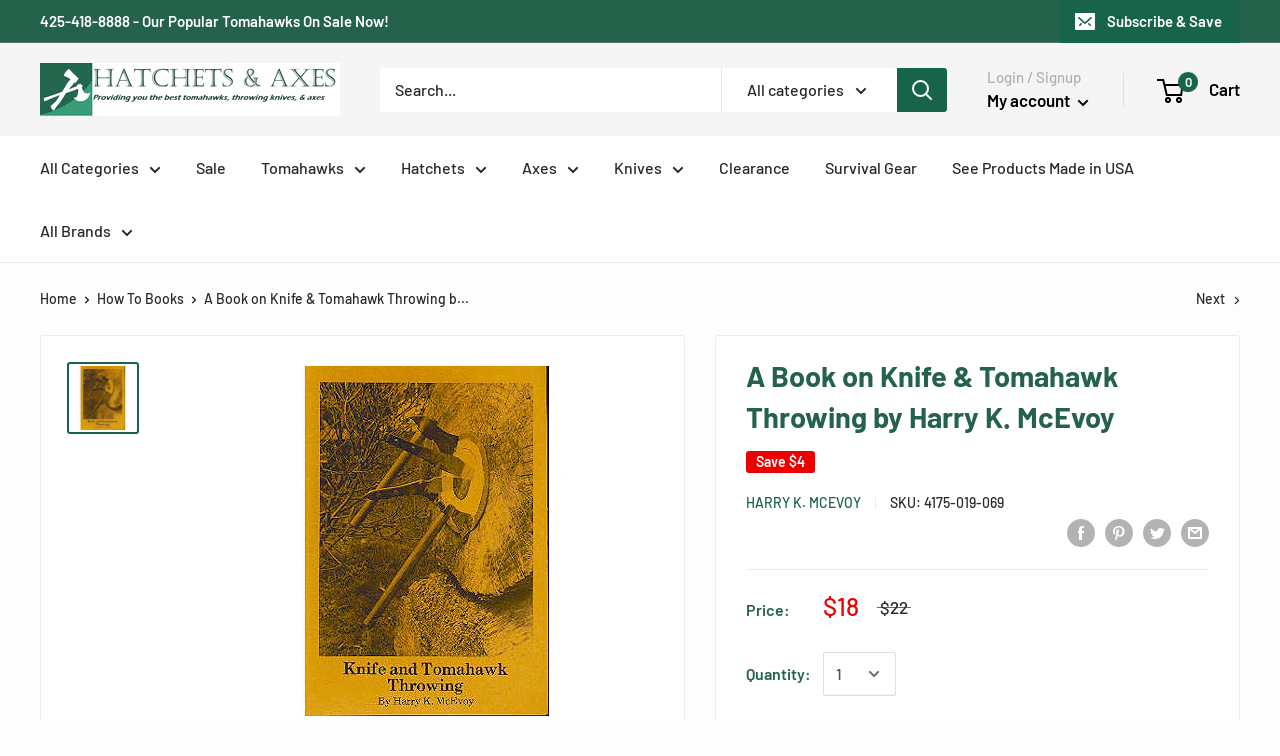

--- FILE ---
content_type: text/html; charset=utf-8
request_url: https://www.hatchetsandaxes.com/collections/how-to-books/products/a-book-on-knife-tomahawk-throwing-by-harry-k-mcevoy
body_size: 50841
content:
<!doctype html>

<html class="no-js" lang="en">
  <head>
    <meta charset="utf-8">
    <meta http-equiv="X-UA-Compatible" content="IE=edge,chrome=1">
    <meta name="viewport" content="width=device-width, initial-scale=1.0, height=device-height, minimum-scale=1.0, maximum-scale=1.0">
    <meta name="theme-color" content="#18644a"><title>A Book on Knife &amp; Tomahawk Throwing | #1 Throwing Hawk Retailer &ndash; HatchetsandAxes.com
</title><meta name="description" content="Written by Harry K. McEvoy, this book consists of 28 pages and 21 beatiful photos. It will tell you everything you need to know about the art of knife and tomahawk throwing. It has detailed and elaborate instructions on how to build a target, throw a hawk"><link rel="canonical" href="https://www.hatchetsandaxes.com/products/a-book-on-knife-tomahawk-throwing-by-harry-k-mcevoy"><link rel="shortcut icon" href="//www.hatchetsandaxes.com/cdn/shop/files/newlogo_32x32.png?v=1614319145" type="image/png"><link rel="preload" as="style" href="//www.hatchetsandaxes.com/cdn/shop/t/2/assets/theme.scss.css?v=125017134561770600651766298920">

    <meta property="og:type" content="product">
  <meta property="og:title" content="A Book on Knife &amp; Tomahawk Throwing by Harry K. McEvoy"><meta property="og:image" content="http://www.hatchetsandaxes.com/cdn/shop/products/4175-019-069-350x350_1024x.jpg?v=1571182461">
    <meta property="og:image:secure_url" content="https://www.hatchetsandaxes.com/cdn/shop/products/4175-019-069-350x350_1024x.jpg?v=1571182461"><meta property="product:price:amount" content="18.00">
  <meta property="product:price:currency" content="USD"><meta property="og:description" content="Written by Harry K. McEvoy, this book consists of 28 pages and 21 beatiful photos. It will tell you everything you need to know about the art of knife and tomahawk throwing. It has detailed and elaborate instructions on how to build a target, throw a hawk"><meta property="og:url" content="https://www.hatchetsandaxes.com/products/a-book-on-knife-tomahawk-throwing-by-harry-k-mcevoy">
<meta property="og:site_name" content="HatchetsandAxes.com"><meta name="twitter:card" content="summary"><meta name="twitter:title" content="A Book on Knife & Tomahawk Throwing by Harry K. McEvoy">
  <meta name="twitter:description" content="Written by Harry K. McEvoy, this book consists of 28 pages and 21 beatiful photos. It will tell you everything you need to know about the art of knife and tomahawk throwing. It has detailed and elaborate instructions on how to build a target, throw a hawk, develop target precision, and many more. You&#39;ll sure become a pro after reading this book!
Features Include:

28 pages
21 photos
">
  <meta name="twitter:image" content="https://www.hatchetsandaxes.com/cdn/shop/products/4175-019-069-350x350_600x600_crop_center.jpg?v=1571182461">
<link rel="preconnect" href="//fonts.shopifycdn.com">
    <link rel="dns-prefetch" href="//productreviews.shopifycdn.com">
    <link rel="dns-prefetch" href="//maps.googleapis.com">
    <link rel="dns-prefetch" href="//maps.gstatic.com">

    <script>window.performance && window.performance.mark && window.performance.mark('shopify.content_for_header.start');</script><meta id="shopify-digital-wallet" name="shopify-digital-wallet" content="/27973681236/digital_wallets/dialog">
<meta name="shopify-checkout-api-token" content="77ccfb1c15a16e902a925bf225ed7051">
<meta id="in-context-paypal-metadata" data-shop-id="27973681236" data-venmo-supported="false" data-environment="production" data-locale="en_US" data-paypal-v4="true" data-currency="USD">
<link rel="alternate" type="application/json+oembed" href="https://www.hatchetsandaxes.com/products/a-book-on-knife-tomahawk-throwing-by-harry-k-mcevoy.oembed">
<script async="async" src="/checkouts/internal/preloads.js?locale=en-US"></script>
<link rel="preconnect" href="https://shop.app" crossorigin="anonymous">
<script async="async" src="https://shop.app/checkouts/internal/preloads.js?locale=en-US&shop_id=27973681236" crossorigin="anonymous"></script>
<script id="apple-pay-shop-capabilities" type="application/json">{"shopId":27973681236,"countryCode":"US","currencyCode":"USD","merchantCapabilities":["supports3DS"],"merchantId":"gid:\/\/shopify\/Shop\/27973681236","merchantName":"HatchetsandAxes.com","requiredBillingContactFields":["postalAddress","email"],"requiredShippingContactFields":["postalAddress","email"],"shippingType":"shipping","supportedNetworks":["visa","masterCard","amex","discover","elo","jcb"],"total":{"type":"pending","label":"HatchetsandAxes.com","amount":"1.00"},"shopifyPaymentsEnabled":true,"supportsSubscriptions":true}</script>
<script id="shopify-features" type="application/json">{"accessToken":"77ccfb1c15a16e902a925bf225ed7051","betas":["rich-media-storefront-analytics"],"domain":"www.hatchetsandaxes.com","predictiveSearch":true,"shopId":27973681236,"locale":"en"}</script>
<script>var Shopify = Shopify || {};
Shopify.shop = "hatchets-axes.myshopify.com";
Shopify.locale = "en";
Shopify.currency = {"active":"USD","rate":"1.0"};
Shopify.country = "US";
Shopify.theme = {"name":"Warehouse customized by Elkfox [production]","id":78104887380,"schema_name":"Warehouse","schema_version":"1.5.1","theme_store_id":null,"role":"main"};
Shopify.theme.handle = "null";
Shopify.theme.style = {"id":null,"handle":null};
Shopify.cdnHost = "www.hatchetsandaxes.com/cdn";
Shopify.routes = Shopify.routes || {};
Shopify.routes.root = "/";</script>
<script type="module">!function(o){(o.Shopify=o.Shopify||{}).modules=!0}(window);</script>
<script>!function(o){function n(){var o=[];function n(){o.push(Array.prototype.slice.apply(arguments))}return n.q=o,n}var t=o.Shopify=o.Shopify||{};t.loadFeatures=n(),t.autoloadFeatures=n()}(window);</script>
<script>
  window.ShopifyPay = window.ShopifyPay || {};
  window.ShopifyPay.apiHost = "shop.app\/pay";
  window.ShopifyPay.redirectState = null;
</script>
<script id="shop-js-analytics" type="application/json">{"pageType":"product"}</script>
<script defer="defer" async type="module" src="//www.hatchetsandaxes.com/cdn/shopifycloud/shop-js/modules/v2/client.init-shop-cart-sync_BN7fPSNr.en.esm.js"></script>
<script defer="defer" async type="module" src="//www.hatchetsandaxes.com/cdn/shopifycloud/shop-js/modules/v2/chunk.common_Cbph3Kss.esm.js"></script>
<script defer="defer" async type="module" src="//www.hatchetsandaxes.com/cdn/shopifycloud/shop-js/modules/v2/chunk.modal_DKumMAJ1.esm.js"></script>
<script type="module">
  await import("//www.hatchetsandaxes.com/cdn/shopifycloud/shop-js/modules/v2/client.init-shop-cart-sync_BN7fPSNr.en.esm.js");
await import("//www.hatchetsandaxes.com/cdn/shopifycloud/shop-js/modules/v2/chunk.common_Cbph3Kss.esm.js");
await import("//www.hatchetsandaxes.com/cdn/shopifycloud/shop-js/modules/v2/chunk.modal_DKumMAJ1.esm.js");

  window.Shopify.SignInWithShop?.initShopCartSync?.({"fedCMEnabled":true,"windoidEnabled":true});

</script>
<script>
  window.Shopify = window.Shopify || {};
  if (!window.Shopify.featureAssets) window.Shopify.featureAssets = {};
  window.Shopify.featureAssets['shop-js'] = {"shop-cart-sync":["modules/v2/client.shop-cart-sync_CJVUk8Jm.en.esm.js","modules/v2/chunk.common_Cbph3Kss.esm.js","modules/v2/chunk.modal_DKumMAJ1.esm.js"],"init-fed-cm":["modules/v2/client.init-fed-cm_7Fvt41F4.en.esm.js","modules/v2/chunk.common_Cbph3Kss.esm.js","modules/v2/chunk.modal_DKumMAJ1.esm.js"],"init-shop-email-lookup-coordinator":["modules/v2/client.init-shop-email-lookup-coordinator_Cc088_bR.en.esm.js","modules/v2/chunk.common_Cbph3Kss.esm.js","modules/v2/chunk.modal_DKumMAJ1.esm.js"],"init-windoid":["modules/v2/client.init-windoid_hPopwJRj.en.esm.js","modules/v2/chunk.common_Cbph3Kss.esm.js","modules/v2/chunk.modal_DKumMAJ1.esm.js"],"shop-button":["modules/v2/client.shop-button_B0jaPSNF.en.esm.js","modules/v2/chunk.common_Cbph3Kss.esm.js","modules/v2/chunk.modal_DKumMAJ1.esm.js"],"shop-cash-offers":["modules/v2/client.shop-cash-offers_DPIskqss.en.esm.js","modules/v2/chunk.common_Cbph3Kss.esm.js","modules/v2/chunk.modal_DKumMAJ1.esm.js"],"shop-toast-manager":["modules/v2/client.shop-toast-manager_CK7RT69O.en.esm.js","modules/v2/chunk.common_Cbph3Kss.esm.js","modules/v2/chunk.modal_DKumMAJ1.esm.js"],"init-shop-cart-sync":["modules/v2/client.init-shop-cart-sync_BN7fPSNr.en.esm.js","modules/v2/chunk.common_Cbph3Kss.esm.js","modules/v2/chunk.modal_DKumMAJ1.esm.js"],"init-customer-accounts-sign-up":["modules/v2/client.init-customer-accounts-sign-up_CfPf4CXf.en.esm.js","modules/v2/client.shop-login-button_DeIztwXF.en.esm.js","modules/v2/chunk.common_Cbph3Kss.esm.js","modules/v2/chunk.modal_DKumMAJ1.esm.js"],"pay-button":["modules/v2/client.pay-button_CgIwFSYN.en.esm.js","modules/v2/chunk.common_Cbph3Kss.esm.js","modules/v2/chunk.modal_DKumMAJ1.esm.js"],"init-customer-accounts":["modules/v2/client.init-customer-accounts_DQ3x16JI.en.esm.js","modules/v2/client.shop-login-button_DeIztwXF.en.esm.js","modules/v2/chunk.common_Cbph3Kss.esm.js","modules/v2/chunk.modal_DKumMAJ1.esm.js"],"avatar":["modules/v2/client.avatar_BTnouDA3.en.esm.js"],"init-shop-for-new-customer-accounts":["modules/v2/client.init-shop-for-new-customer-accounts_CsZy_esa.en.esm.js","modules/v2/client.shop-login-button_DeIztwXF.en.esm.js","modules/v2/chunk.common_Cbph3Kss.esm.js","modules/v2/chunk.modal_DKumMAJ1.esm.js"],"shop-follow-button":["modules/v2/client.shop-follow-button_BRMJjgGd.en.esm.js","modules/v2/chunk.common_Cbph3Kss.esm.js","modules/v2/chunk.modal_DKumMAJ1.esm.js"],"checkout-modal":["modules/v2/client.checkout-modal_B9Drz_yf.en.esm.js","modules/v2/chunk.common_Cbph3Kss.esm.js","modules/v2/chunk.modal_DKumMAJ1.esm.js"],"shop-login-button":["modules/v2/client.shop-login-button_DeIztwXF.en.esm.js","modules/v2/chunk.common_Cbph3Kss.esm.js","modules/v2/chunk.modal_DKumMAJ1.esm.js"],"lead-capture":["modules/v2/client.lead-capture_DXYzFM3R.en.esm.js","modules/v2/chunk.common_Cbph3Kss.esm.js","modules/v2/chunk.modal_DKumMAJ1.esm.js"],"shop-login":["modules/v2/client.shop-login_CA5pJqmO.en.esm.js","modules/v2/chunk.common_Cbph3Kss.esm.js","modules/v2/chunk.modal_DKumMAJ1.esm.js"],"payment-terms":["modules/v2/client.payment-terms_BxzfvcZJ.en.esm.js","modules/v2/chunk.common_Cbph3Kss.esm.js","modules/v2/chunk.modal_DKumMAJ1.esm.js"]};
</script>
<script>(function() {
  var isLoaded = false;
  function asyncLoad() {
    if (isLoaded) return;
    isLoaded = true;
    var urls = ["https:\/\/chimpstatic.com\/mcjs-connected\/js\/users\/8b20343ce00f1d56ec1a9e3f6\/9bb4e8a5e9105626785321c0b.js?shop=hatchets-axes.myshopify.com","https:\/\/cdn.productcustomizer.com\/storefront\/production-product-customizer-v2.js?shop=hatchets-axes.myshopify.com","https:\/\/cdn.productcustomizer.com\/storefront\/production-product-customizer-v2.js?shop=hatchets-axes.myshopify.com","\/\/backinstock.useamp.com\/widget\/17622_1767154460.js?category=bis\u0026v=6\u0026shop=hatchets-axes.myshopify.com"];
    for (var i = 0; i < urls.length; i++) {
      var s = document.createElement('script');
      s.type = 'text/javascript';
      s.async = true;
      s.src = urls[i];
      var x = document.getElementsByTagName('script')[0];
      x.parentNode.insertBefore(s, x);
    }
  };
  if(window.attachEvent) {
    window.attachEvent('onload', asyncLoad);
  } else {
    window.addEventListener('load', asyncLoad, false);
  }
})();</script>
<script id="__st">var __st={"a":27973681236,"offset":-25200,"reqid":"ad9780ba-f6ad-4493-9cdf-32c523f8eafc-1769953769","pageurl":"www.hatchetsandaxes.com\/collections\/how-to-books\/products\/a-book-on-knife-tomahawk-throwing-by-harry-k-mcevoy","u":"fdc425136bbc","p":"product","rtyp":"product","rid":4266980147284};</script>
<script>window.ShopifyPaypalV4VisibilityTracking = true;</script>
<script id="captcha-bootstrap">!function(){'use strict';const t='contact',e='account',n='new_comment',o=[[t,t],['blogs',n],['comments',n],[t,'customer']],c=[[e,'customer_login'],[e,'guest_login'],[e,'recover_customer_password'],[e,'create_customer']],r=t=>t.map((([t,e])=>`form[action*='/${t}']:not([data-nocaptcha='true']) input[name='form_type'][value='${e}']`)).join(','),a=t=>()=>t?[...document.querySelectorAll(t)].map((t=>t.form)):[];function s(){const t=[...o],e=r(t);return a(e)}const i='password',u='form_key',d=['recaptcha-v3-token','g-recaptcha-response','h-captcha-response',i],f=()=>{try{return window.sessionStorage}catch{return}},m='__shopify_v',_=t=>t.elements[u];function p(t,e,n=!1){try{const o=window.sessionStorage,c=JSON.parse(o.getItem(e)),{data:r}=function(t){const{data:e,action:n}=t;return t[m]||n?{data:e,action:n}:{data:t,action:n}}(c);for(const[e,n]of Object.entries(r))t.elements[e]&&(t.elements[e].value=n);n&&o.removeItem(e)}catch(o){console.error('form repopulation failed',{error:o})}}const l='form_type',E='cptcha';function T(t){t.dataset[E]=!0}const w=window,h=w.document,L='Shopify',v='ce_forms',y='captcha';let A=!1;((t,e)=>{const n=(g='f06e6c50-85a8-45c8-87d0-21a2b65856fe',I='https://cdn.shopify.com/shopifycloud/storefront-forms-hcaptcha/ce_storefront_forms_captcha_hcaptcha.v1.5.2.iife.js',D={infoText:'Protected by hCaptcha',privacyText:'Privacy',termsText:'Terms'},(t,e,n)=>{const o=w[L][v],c=o.bindForm;if(c)return c(t,g,e,D).then(n);var r;o.q.push([[t,g,e,D],n]),r=I,A||(h.body.append(Object.assign(h.createElement('script'),{id:'captcha-provider',async:!0,src:r})),A=!0)});var g,I,D;w[L]=w[L]||{},w[L][v]=w[L][v]||{},w[L][v].q=[],w[L][y]=w[L][y]||{},w[L][y].protect=function(t,e){n(t,void 0,e),T(t)},Object.freeze(w[L][y]),function(t,e,n,w,h,L){const[v,y,A,g]=function(t,e,n){const i=e?o:[],u=t?c:[],d=[...i,...u],f=r(d),m=r(i),_=r(d.filter((([t,e])=>n.includes(e))));return[a(f),a(m),a(_),s()]}(w,h,L),I=t=>{const e=t.target;return e instanceof HTMLFormElement?e:e&&e.form},D=t=>v().includes(t);t.addEventListener('submit',(t=>{const e=I(t);if(!e)return;const n=D(e)&&!e.dataset.hcaptchaBound&&!e.dataset.recaptchaBound,o=_(e),c=g().includes(e)&&(!o||!o.value);(n||c)&&t.preventDefault(),c&&!n&&(function(t){try{if(!f())return;!function(t){const e=f();if(!e)return;const n=_(t);if(!n)return;const o=n.value;o&&e.removeItem(o)}(t);const e=Array.from(Array(32),(()=>Math.random().toString(36)[2])).join('');!function(t,e){_(t)||t.append(Object.assign(document.createElement('input'),{type:'hidden',name:u})),t.elements[u].value=e}(t,e),function(t,e){const n=f();if(!n)return;const o=[...t.querySelectorAll(`input[type='${i}']`)].map((({name:t})=>t)),c=[...d,...o],r={};for(const[a,s]of new FormData(t).entries())c.includes(a)||(r[a]=s);n.setItem(e,JSON.stringify({[m]:1,action:t.action,data:r}))}(t,e)}catch(e){console.error('failed to persist form',e)}}(e),e.submit())}));const S=(t,e)=>{t&&!t.dataset[E]&&(n(t,e.some((e=>e===t))),T(t))};for(const o of['focusin','change'])t.addEventListener(o,(t=>{const e=I(t);D(e)&&S(e,y())}));const B=e.get('form_key'),M=e.get(l),P=B&&M;t.addEventListener('DOMContentLoaded',(()=>{const t=y();if(P)for(const e of t)e.elements[l].value===M&&p(e,B);[...new Set([...A(),...v().filter((t=>'true'===t.dataset.shopifyCaptcha))])].forEach((e=>S(e,t)))}))}(h,new URLSearchParams(w.location.search),n,t,e,['guest_login'])})(!0,!0)}();</script>
<script integrity="sha256-4kQ18oKyAcykRKYeNunJcIwy7WH5gtpwJnB7kiuLZ1E=" data-source-attribution="shopify.loadfeatures" defer="defer" src="//www.hatchetsandaxes.com/cdn/shopifycloud/storefront/assets/storefront/load_feature-a0a9edcb.js" crossorigin="anonymous"></script>
<script crossorigin="anonymous" defer="defer" src="//www.hatchetsandaxes.com/cdn/shopifycloud/storefront/assets/shopify_pay/storefront-65b4c6d7.js?v=20250812"></script>
<script data-source-attribution="shopify.dynamic_checkout.dynamic.init">var Shopify=Shopify||{};Shopify.PaymentButton=Shopify.PaymentButton||{isStorefrontPortableWallets:!0,init:function(){window.Shopify.PaymentButton.init=function(){};var t=document.createElement("script");t.src="https://www.hatchetsandaxes.com/cdn/shopifycloud/portable-wallets/latest/portable-wallets.en.js",t.type="module",document.head.appendChild(t)}};
</script>
<script data-source-attribution="shopify.dynamic_checkout.buyer_consent">
  function portableWalletsHideBuyerConsent(e){var t=document.getElementById("shopify-buyer-consent"),n=document.getElementById("shopify-subscription-policy-button");t&&n&&(t.classList.add("hidden"),t.setAttribute("aria-hidden","true"),n.removeEventListener("click",e))}function portableWalletsShowBuyerConsent(e){var t=document.getElementById("shopify-buyer-consent"),n=document.getElementById("shopify-subscription-policy-button");t&&n&&(t.classList.remove("hidden"),t.removeAttribute("aria-hidden"),n.addEventListener("click",e))}window.Shopify?.PaymentButton&&(window.Shopify.PaymentButton.hideBuyerConsent=portableWalletsHideBuyerConsent,window.Shopify.PaymentButton.showBuyerConsent=portableWalletsShowBuyerConsent);
</script>
<script data-source-attribution="shopify.dynamic_checkout.cart.bootstrap">document.addEventListener("DOMContentLoaded",(function(){function t(){return document.querySelector("shopify-accelerated-checkout-cart, shopify-accelerated-checkout")}if(t())Shopify.PaymentButton.init();else{new MutationObserver((function(e,n){t()&&(Shopify.PaymentButton.init(),n.disconnect())})).observe(document.body,{childList:!0,subtree:!0})}}));
</script>
<link id="shopify-accelerated-checkout-styles" rel="stylesheet" media="screen" href="https://www.hatchetsandaxes.com/cdn/shopifycloud/portable-wallets/latest/accelerated-checkout-backwards-compat.css" crossorigin="anonymous">
<style id="shopify-accelerated-checkout-cart">
        #shopify-buyer-consent {
  margin-top: 1em;
  display: inline-block;
  width: 100%;
}

#shopify-buyer-consent.hidden {
  display: none;
}

#shopify-subscription-policy-button {
  background: none;
  border: none;
  padding: 0;
  text-decoration: underline;
  font-size: inherit;
  cursor: pointer;
}

#shopify-subscription-policy-button::before {
  box-shadow: none;
}

      </style>

<script>window.performance && window.performance.mark && window.performance.mark('shopify.content_for_header.end');</script>

    
  <script type="application/ld+json">
  {
    "@context": "http://schema.org",
    "@type": "Product",
    "offers": [{
          "@type": "Offer",
          "name": "Default Title",
          "availability":"https://schema.org/InStock",
          "price": "18.00",
          "priceCurrency": "USD",
          "priceValidUntil": "2026-02-11","sku": "4175-019-069","url": "/collections/how-to-books/products/a-book-on-knife-tomahawk-throwing-by-harry-k-mcevoy/products/a-book-on-knife-tomahawk-throwing-by-harry-k-mcevoy?variant=30751351144532"
        }
],

    "brand": {
      "name": "Harry K. McEvoy"
    },
    "name": "A Book on Knife \u0026 Tomahawk Throwing by Harry K. McEvoy",
    "description": "Written by Harry K. McEvoy, this book consists of 28 pages and 21 beatiful photos. It will tell you everything you need to know about the art of knife and tomahawk throwing. It has detailed and elaborate instructions on how to build a target, throw a hawk, develop target precision, and many more. You'll sure become a pro after reading this book!\nFeatures Include:\n\n28 pages\n21 photos\n",
    "category": "Tomahawks",
    "url": "/collections/how-to-books/products/a-book-on-knife-tomahawk-throwing-by-harry-k-mcevoy/products/a-book-on-knife-tomahawk-throwing-by-harry-k-mcevoy",
    "sku": "4175-019-069",
    "image": {
      "@type": "ImageObject",
      "url": "https://www.hatchetsandaxes.com/cdn/shop/products/4175-019-069-350x350_1024x.jpg?v=1571182461",
      "image": "https://www.hatchetsandaxes.com/cdn/shop/products/4175-019-069-350x350_1024x.jpg?v=1571182461",
      "name": "Harry K. McEvoy - Knife and Tomahawk Throwing",
      "width": "1024",
      "height": "1024"
    }
  }
  </script>

 <script src="https://code.jquery.com/jquery-3.2.1.min.js"></script>
    <script>
      // This allows to expose several variables to the global scope, to be used in scripts
      window.theme = {
        template: "product",
        localeRootUrl: '',
        shopCurrency: "USD",
        cartCount: 0,
        customerId: null,
        moneyFormat: "${{amount}}",
        moneyWithCurrencyFormat: "${{amount}} USD",
        useNativeMultiCurrency: false,
        currencyConversionEnabled: false,
        currencyConversionMoneyFormat: "money_format",
        currencyConversionRoundAmounts: false,
        showDiscount: true,
        discountMode: "saving",
        searchMode: "product,article,page",
        cartType: "drawer"
      };

      window.languages = {
        collectionOnSaleLabel: "Save {{savings}}",
        productFormUnavailable: "Unavailable",
        productFormAddToCart: "Add to cart",
        productFormSoldOut: "Sold out",
        shippingEstimatorNoResults: "No shipping could be found for your address.",
        shippingEstimatorOneResult: "There is one shipping rate for your address:",
        shippingEstimatorMultipleResults: "There are {{count}} shipping rates for your address:",
        shippingEstimatorErrors: "There are some errors:"
      };

      window.lazySizesConfig = {
        loadHidden: false,
        hFac: 0.8,
        expFactor: 3,
        customMedia: {
          '--phone': '(max-width: 640px)',
          '--tablet': '(min-width: 641px) and (max-width: 1023px)',
          '--lap': '(min-width: 1024px)'
        }
      };

      document.documentElement.className = document.documentElement.className.replace('no-js', 'js');

      // This code is done to force reload the page when the back button is hit (which allows to fix stale data on cart, for instance)
      if (performance.navigation.type === 2) {
        location.reload(true);
      }
    </script>

    <script src="//www.hatchetsandaxes.com/cdn/shop/t/2/assets/lazysizes.min.js?v=38423348123636194381571176940" async></script>

    
<script src="//polyfill-fastly.net/v3/polyfill.min.js?unknown=polyfill&features=fetch,Element.prototype.closest,Element.prototype.matches,Element.prototype.remove,Element.prototype.classList,Array.prototype.includes,Array.prototype.fill,String.prototype.includes,String.prototype.padStart,Object.assign,CustomEvent,Intl,URL,DOMTokenList,IntersectionObserver,IntersectionObserverEntry" defer></script>
    <script src="//www.hatchetsandaxes.com/cdn/shop/t/2/assets/libs.min.js?v=36629197183099365621571176941" defer></script>
    <script src="//www.hatchetsandaxes.com/cdn/shop/t/2/assets/theme.min.js?v=92469659231118044011571878959" defer></script>
    <script src="//www.hatchetsandaxes.com/cdn/shop/t/2/assets/custom.js?v=90373254691674712701571176939" defer></script>

    <link rel="stylesheet" href="//www.hatchetsandaxes.com/cdn/shop/t/2/assets/theme.scss.css?v=125017134561770600651766298920">
  <style>
  .intl-tel-input .country-list .country-name,
  .intl-tel-input .country-list .dial-code,
  .intl-tel-input .country-list .flag-box {
    vertical-align: middle
  }

  .intl-tel-input {
    position: relative;
    display: block
  }

  .intl-tel-input * {
    box-sizing: border-box;
    -moz-box-sizing: border-box
  }

  .intl-tel-input .hide {
    display: none
  }

  .intl-tel-input .v-hide {
    visibility: hidden
  }

  .intl-tel-input input,
  .intl-tel-input input[type=tel],
  .intl-tel-input input[type=text] {
    position: relative;
    z-index: 0;
    margin-top: 0!important;
    margin-bottom: 0!important;
    padding-right: 36px;
    margin-right: 0
  }

  .intl-tel-input .flag-container {
    position: absolute;
    top: 0;
    bottom: 0;
    right: 0;
    padding: 1px
  }

  .intl-tel-input .selected-flag {
    z-index: 1;
    position: relative;
    width: 36px;
    height: 100%;
    padding: 0 0 0 8px
  }

  .intl-tel-input .selected-flag .iti-flag {
    position: absolute;
    top: 0;
    bottom: 0;
    margin: auto
  }

  .intl-tel-input .selected-flag .iti-arrow {
    position: absolute;
    top: 50%;
    margin-top: -2px;
    right: 6px;
    width: 0;
    height: 0;
    border-left: 3px solid transparent;
    border-right: 3px solid transparent;
    border-top: 4px solid #555
  }

  .intl-tel-input .selected-flag .iti-arrow.up {
    border-top: none;
    border-bottom: 4px solid #555
  }

  .intl-tel-input .country-list {
    position: absolute;
    z-index: 2;
    list-style: none;
    text-align: left;
    padding: 0;
    margin: 0 0 0 -1px;
    box-shadow: 1px 1px 4px rgba(0, 0, 0, .2);
    background-color: #fff;
    border: 1px solid #CCC;
    white-space: nowrap;
    max-height: 200px;
    overflow-y: scroll
  }

  .intl-tel-input .country-list .country.highlight,
  .intl-tel-input.allow-dropdown .flag-container:hover .selected-flag {
    background-color: rgba(0, 0, 0, .05)
  }

  .intl-tel-input .country-list.dropup {
    bottom: 100%;
    margin-bottom: -1px
  }

  .intl-tel-input .country-list .flag-box {
    display: inline-block;
    width: 20px
  }

  @media (max-width:500px) {
    .intl-tel-input .country-list {
      white-space: normal
    }
  }

  .intl-tel-input .country-list .divider {
    padding-bottom: 5px;
    margin-bottom: 5px;
    border-bottom: 1px solid #CCC
  }

  .intl-tel-input .country-list .country {
    padding: 5px 10px
  }

  .intl-tel-input .country-list .country .dial-code {
    color: #999
  }

  .intl-tel-input .country-list .country-name,
  .intl-tel-input .country-list .flag-box {
    margin-right: 6px
  }

  .intl-tel-input.allow-dropdown input,
  .intl-tel-input.allow-dropdown input[type=tel],
  .intl-tel-input.allow-dropdown input[type=text],
  .intl-tel-input.separate-dial-code input,
  .intl-tel-input.separate-dial-code input[type=tel],
  .intl-tel-input.separate-dial-code input[type=text] {
    padding-right: 6px;
    padding-left: 52px;
    margin-left: 0
  }

  .intl-tel-input.allow-dropdown .flag-container,
  .intl-tel-input.separate-dial-code .flag-container {
    right: auto;
    left: 0
  }

  .intl-tel-input.allow-dropdown .selected-flag,
  .intl-tel-input.separate-dial-code .selected-flag {
    width: 46px
  }

  .intl-tel-input.allow-dropdown .flag-container:hover {
    cursor: pointer
  }

  .intl-tel-input.allow-dropdown input[disabled]+.flag-container:hover,
  .intl-tel-input.allow-dropdown input[readonly]+.flag-container:hover {
    cursor: default
  }

  .intl-tel-input.allow-dropdown input[disabled]+.flag-container:hover .selected-flag,
  .intl-tel-input.allow-dropdown input[readonly]+.flag-container:hover .selected-flag {
    background-color: transparent
  }

  .intl-tel-input.separate-dial-code .selected-flag {
    background-color: rgba(0, 0, 0, .05);
    display: table
  }

  .intl-tel-input.separate-dial-code .selected-dial-code {
    display: table-cell;
    vertical-align: middle;
    padding-left: 28px
  }

  .intl-tel-input.separate-dial-code.iti-sdc-2 input,
  .intl-tel-input.separate-dial-code.iti-sdc-2 input[type=tel],
  .intl-tel-input.separate-dial-code.iti-sdc-2 input[type=text] {
    padding-left: 66px
  }

  .intl-tel-input.separate-dial-code.iti-sdc-2 .selected-flag {
    width: 60px
  }

  .intl-tel-input.separate-dial-code.allow-dropdown.iti-sdc-2 input,
  .intl-tel-input.separate-dial-code.allow-dropdown.iti-sdc-2 input[type=tel],
  .intl-tel-input.separate-dial-code.allow-dropdown.iti-sdc-2 input[type=text] {
    padding-left: 76px
  }

  .intl-tel-input.separate-dial-code.allow-dropdown.iti-sdc-2 .selected-flag {
    width: 70px
  }

  .intl-tel-input.separate-dial-code.iti-sdc-3 input,
  .intl-tel-input.separate-dial-code.iti-sdc-3 input[type=tel],
  .intl-tel-input.separate-dial-code.iti-sdc-3 input[type=text] {
    padding-left: 74px
  }

  .intl-tel-input.separate-dial-code.iti-sdc-3 .selected-flag {
    width: 68px
  }

  .intl-tel-input.separate-dial-code.allow-dropdown.iti-sdc-3 input,
  .intl-tel-input.separate-dial-code.allow-dropdown.iti-sdc-3 input[type=tel],
  .intl-tel-input.separate-dial-code.allow-dropdown.iti-sdc-3 input[type=text] {
    padding-left: 84px
  }

  .intl-tel-input.separate-dial-code.allow-dropdown.iti-sdc-3 .selected-flag {
    width: 78px
  }

  .intl-tel-input.separate-dial-code.iti-sdc-4 input,
  .intl-tel-input.separate-dial-code.iti-sdc-4 input[type=tel],
  .intl-tel-input.separate-dial-code.iti-sdc-4 input[type=text] {
    padding-left: 82px
  }

  .intl-tel-input.separate-dial-code.iti-sdc-4 .selected-flag {
    width: 76px
  }

  .intl-tel-input.separate-dial-code.allow-dropdown.iti-sdc-4 input,
  .intl-tel-input.separate-dial-code.allow-dropdown.iti-sdc-4 input[type=tel],
  .intl-tel-input.separate-dial-code.allow-dropdown.iti-sdc-4 input[type=text] {
    padding-left: 92px
  }

  .intl-tel-input.separate-dial-code.allow-dropdown.iti-sdc-4 .selected-flag {
    width: 86px
  }

  .intl-tel-input.separate-dial-code.iti-sdc-5 input,
  .intl-tel-input.separate-dial-code.iti-sdc-5 input[type=tel],
  .intl-tel-input.separate-dial-code.iti-sdc-5 input[type=text] {
    padding-left: 90px
  }

  .intl-tel-input.separate-dial-code.iti-sdc-5 .selected-flag {
    width: 84px
  }

  .intl-tel-input.separate-dial-code.allow-dropdown.iti-sdc-5 input,
  .intl-tel-input.separate-dial-code.allow-dropdown.iti-sdc-5 input[type=tel],
  .intl-tel-input.separate-dial-code.allow-dropdown.iti-sdc-5 input[type=text] {
    padding-left: 100px
  }

  .intl-tel-input.separate-dial-code.allow-dropdown.iti-sdc-5 .selected-flag {
    width: 94px
  }

  .intl-tel-input.iti-container {
    position: absolute;
    top: -1000px;
    left: -1000px;
    z-index: 1060;
    padding: 1px
  }

  .intl-tel-input.iti-container:hover {
    cursor: pointer
  }

  .iti-mobile .intl-tel-input.iti-container {
    top: 30px;
    bottom: 30px;
    left: 30px;
    right: 30px;
    position: fixed;
    z-index: 99999;
  }

  .iti-mobile .intl-tel-input .country-list {
    max-height: 100%;
    width: 100%
  }

  .iti-mobile .intl-tel-input .country-list .country {
    padding: 10px;
    line-height: 1.5em
  }

  .iti-flag {
    width: 20px
  }

  .iti-flag.be {
    width: 18px
  }

  .iti-flag.ch {
    width: 15px
  }

  .iti-flag.mc {
    width: 19px
  }

  .iti-flag.ac {
    height: 10px;
    background-position: 0 0
  }

  .iti-flag.ad {
    height: 14px;
    background-position: -22px 0
  }

  .iti-flag.ae {
    height: 10px;
    background-position: -44px 0
  }

  .iti-flag.af {
    height: 14px;
    background-position: -66px 0
  }

  .iti-flag.ag {
    height: 14px;
    background-position: -88px 0
  }

  .iti-flag.ai {
    height: 10px;
    background-position: -110px 0
  }

  .iti-flag.al {
    height: 15px;
    background-position: -132px 0
  }

  .iti-flag.am {
    height: 10px;
    background-position: -154px 0
  }

  .iti-flag.ao {
    height: 14px;
    background-position: -176px 0
  }

  .iti-flag.aq {
    height: 14px;
    background-position: -198px 0
  }

  .iti-flag.ar {
    height: 13px;
    background-position: -220px 0
  }

  .iti-flag.as {
    height: 10px;
    background-position: -242px 0
  }

  .iti-flag.at {
    height: 14px;
    background-position: -264px 0
  }

  .iti-flag.au {
    height: 10px;
    background-position: -286px 0
  }

  .iti-flag.aw {
    height: 14px;
    background-position: -308px 0
  }

  .iti-flag.ax {
    height: 13px;
    background-position: -330px 0
  }

  .iti-flag.az {
    height: 10px;
    background-position: -352px 0
  }

  .iti-flag.ba {
    height: 10px;
    background-position: -374px 0
  }

  .iti-flag.bb {
    height: 14px;
    background-position: -396px 0
  }

  .iti-flag.bd {
    height: 12px;
    background-position: -418px 0
  }

  .iti-flag.be {
    height: 15px;
    background-position: -440px 0
  }

  .iti-flag.bf {
    height: 14px;
    background-position: -460px 0
  }

  .iti-flag.bg {
    height: 12px;
    background-position: -482px 0
  }

  .iti-flag.bh {
    height: 12px;
    background-position: -504px 0
  }

  .iti-flag.bi {
    height: 12px;
    background-position: -526px 0
  }

  .iti-flag.bj {
    height: 14px;
    background-position: -548px 0
  }

  .iti-flag.bl {
    height: 14px;
    background-position: -570px 0
  }

  .iti-flag.bm {
    height: 10px;
    background-position: -592px 0
  }

  .iti-flag.bn {
    height: 10px;
    background-position: -614px 0
  }

  .iti-flag.bo {
    height: 14px;
    background-position: -636px 0
  }

  .iti-flag.bq {
    height: 14px;
    background-position: -658px 0
  }

  .iti-flag.br {
    height: 14px;
    background-position: -680px 0
  }

  .iti-flag.bs {
    height: 10px;
    background-position: -702px 0
  }

  .iti-flag.bt {
    height: 14px;
    background-position: -724px 0
  }

  .iti-flag.bv {
    height: 15px;
    background-position: -746px 0
  }

  .iti-flag.bw {
    height: 14px;
    background-position: -768px 0
  }

  .iti-flag.by {
    height: 10px;
    background-position: -790px 0
  }

  .iti-flag.bz {
    height: 14px;
    background-position: -812px 0
  }

  .iti-flag.ca {
    height: 10px;
    background-position: -834px 0
  }

  .iti-flag.cc {
    height: 10px;
    background-position: -856px 0
  }

  .iti-flag.cd {
    height: 15px;
    background-position: -878px 0
  }

  .iti-flag.cf {
    height: 14px;
    background-position: -900px 0
  }

  .iti-flag.cg {
    height: 14px;
    background-position: -922px 0
  }

  .iti-flag.ch {
    height: 15px;
    background-position: -944px 0
  }

  .iti-flag.ci {
    height: 14px;
    background-position: -961px 0
  }

  .iti-flag.ck {
    height: 10px;
    background-position: -983px 0
  }

  .iti-flag.cl {
    height: 14px;
    background-position: -1005px 0
  }

  .iti-flag.cm {
    height: 14px;
    background-position: -1027px 0
  }

  .iti-flag.cn {
    height: 14px;
    background-position: -1049px 0
  }

  .iti-flag.co {
    height: 14px;
    background-position: -1071px 0
  }

  .iti-flag.cp {
    height: 14px;
    background-position: -1093px 0
  }

  .iti-flag.cr {
    height: 12px;
    background-position: -1115px 0
  }

  .iti-flag.cu {
    height: 10px;
    background-position: -1137px 0
  }

  .iti-flag.cv {
    height: 12px;
    background-position: -1159px 0
  }

  .iti-flag.cw {
    height: 14px;
    background-position: -1181px 0
  }

  .iti-flag.cx {
    height: 10px;
    background-position: -1203px 0
  }

  .iti-flag.cy {
    height: 14px;
    background-position: -1225px 0
  }

  .iti-flag.cz {
    height: 14px;
    background-position: -1247px 0
  }

  .iti-flag.de {
    height: 12px;
    background-position: -1269px 0
  }

  .iti-flag.dg {
    height: 10px;
    background-position: -1291px 0
  }

  .iti-flag.dj {
    height: 14px;
    background-position: -1313px 0
  }

  .iti-flag.dk {
    height: 15px;
    background-position: -1335px 0
  }

  .iti-flag.dm {
    height: 10px;
    background-position: -1357px 0
  }

  .iti-flag.do {
    height: 14px;
    background-position: -1379px 0
  }

  .iti-flag.dz {
    height: 14px;
    background-position: -1401px 0
  }

  .iti-flag.ea {
    height: 14px;
    background-position: -1423px 0
  }

  .iti-flag.ec {
    height: 14px;
    background-position: -1445px 0
  }

  .iti-flag.ee {
    height: 13px;
    background-position: -1467px 0
  }

  .iti-flag.eg {
    height: 14px;
    background-position: -1489px 0
  }

  .iti-flag.eh {
    height: 10px;
    background-position: -1511px 0
  }

  .iti-flag.er {
    height: 10px;
    background-position: -1533px 0
  }

  .iti-flag.es {
    height: 14px;
    background-position: -1555px 0
  }

  .iti-flag.et {
    height: 10px;
    background-position: -1577px 0
  }

  .iti-flag.eu {
    height: 14px;
    background-position: -1599px 0
  }

  .iti-flag.fi {
    height: 12px;
    background-position: -1621px 0
  }

  .iti-flag.fj {
    height: 10px;
    background-position: -1643px 0
  }

  .iti-flag.fk {
    height: 10px;
    background-position: -1665px 0
  }

  .iti-flag.fm {
    height: 11px;
    background-position: -1687px 0
  }

  .iti-flag.fo {
    height: 15px;
    background-position: -1709px 0
  }

  .iti-flag.fr {
    height: 14px;
    background-position: -1731px 0
  }

  .iti-flag.ga {
    height: 15px;
    background-position: -1753px 0
  }

  .iti-flag.gb {
    height: 10px;
    background-position: -1775px 0
  }

  .iti-flag.gd {
    height: 12px;
    background-position: -1797px 0
  }

  .iti-flag.ge {
    height: 14px;
    background-position: -1819px 0
  }

  .iti-flag.gf {
    height: 14px;
    background-position: -1841px 0
  }

  .iti-flag.gg {
    height: 14px;
    background-position: -1863px 0
  }

  .iti-flag.gh {
    height: 14px;
    background-position: -1885px 0
  }

  .iti-flag.gi {
    height: 10px;
    background-position: -1907px 0
  }

  .iti-flag.gl {
    height: 14px;
    background-position: -1929px 0
  }

  .iti-flag.gm {
    height: 14px;
    background-position: -1951px 0
  }

  .iti-flag.gn {
    height: 14px;
    background-position: -1973px 0
  }

  .iti-flag.gp {
    height: 14px;
    background-position: -1995px 0
  }

  .iti-flag.gq {
    height: 14px;
    background-position: -2017px 0
  }

  .iti-flag.gr {
    height: 14px;
    background-position: -2039px 0
  }

  .iti-flag.gs {
    height: 10px;
    background-position: -2061px 0
  }

  .iti-flag.gt {
    height: 13px;
    background-position: -2083px 0
  }

  .iti-flag.gu {
    height: 11px;
    background-position: -2105px 0
  }

  .iti-flag.gw {
    height: 10px;
    background-position: -2127px 0
  }

  .iti-flag.gy {
    height: 12px;
    background-position: -2149px 0
  }

  .iti-flag.hk {
    height: 14px;
    background-position: -2171px 0
  }

  .iti-flag.hm {
    height: 10px;
    background-position: -2193px 0
  }

  .iti-flag.hn {
    height: 10px;
    background-position: -2215px 0
  }

  .iti-flag.hr {
    height: 10px;
    background-position: -2237px 0
  }

  .iti-flag.ht {
    height: 12px;
    background-position: -2259px 0
  }

  .iti-flag.hu {
    height: 10px;
    background-position: -2281px 0
  }

  .iti-flag.ic {
    height: 14px;
    background-position: -2303px 0
  }

  .iti-flag.id {
    height: 14px;
    background-position: -2325px 0
  }

  .iti-flag.ie {
    height: 10px;
    background-position: -2347px 0
  }

  .iti-flag.il {
    height: 15px;
    background-position: -2369px 0
  }

  .iti-flag.im {
    height: 10px;
    background-position: -2391px 0
  }

  .iti-flag.in {
    height: 14px;
    background-position: -2413px 0
  }

  .iti-flag.io {
    height: 10px;
    background-position: -2435px 0
  }

  .iti-flag.iq {
    height: 14px;
    background-position: -2457px 0
  }

  .iti-flag.ir {
    height: 12px;
    background-position: -2479px 0
  }

  .iti-flag.is {
    height: 15px;
    background-position: -2501px 0
  }

  .iti-flag.it {
    height: 14px;
    background-position: -2523px 0
  }

  .iti-flag.je {
    height: 12px;
    background-position: -2545px 0
  }

  .iti-flag.jm {
    height: 10px;
    background-position: -2567px 0
  }

  .iti-flag.jo {
    height: 10px;
    background-position: -2589px 0
  }

  .iti-flag.jp {
    height: 14px;
    background-position: -2611px 0
  }

  .iti-flag.ke {
    height: 14px;
    background-position: -2633px 0
  }

  .iti-flag.kg {
    height: 12px;
    background-position: -2655px 0
  }

  .iti-flag.kh {
    height: 13px;
    background-position: -2677px 0
  }

  .iti-flag.ki {
    height: 10px;
    background-position: -2699px 0
  }

  .iti-flag.km {
    height: 12px;
    background-position: -2721px 0
  }

  .iti-flag.kn {
    height: 14px;
    background-position: -2743px 0
  }

  .iti-flag.kp {
    height: 10px;
    background-position: -2765px 0
  }

  .iti-flag.kr {
    height: 14px;
    background-position: -2787px 0
  }

  .iti-flag.kw {
    height: 10px;
    background-position: -2809px 0
  }

  .iti-flag.ky {
    height: 10px;
    background-position: -2831px 0
  }

  .iti-flag.kz {
    height: 10px;
    background-position: -2853px 0
  }

  .iti-flag.la {
    height: 14px;
    background-position: -2875px 0
  }

  .iti-flag.lb {
    height: 14px;
    background-position: -2897px 0
  }

  .iti-flag.lc {
    height: 10px;
    background-position: -2919px 0
  }

  .iti-flag.li {
    height: 12px;
    background-position: -2941px 0
  }

  .iti-flag.lk {
    height: 10px;
    background-position: -2963px 0
  }

  .iti-flag.lr {
    height: 11px;
    background-position: -2985px 0
  }

  .iti-flag.ls {
    height: 14px;
    background-position: -3007px 0
  }

  .iti-flag.lt {
    height: 12px;
    background-position: -3029px 0
  }

  .iti-flag.lu {
    height: 12px;
    background-position: -3051px 0
  }

  .iti-flag.lv {
    height: 10px;
    background-position: -3073px 0
  }

  .iti-flag.ly {
    height: 10px;
    background-position: -3095px 0
  }

  .iti-flag.ma {
    height: 14px;
    background-position: -3117px 0
  }

  .iti-flag.mc {
    height: 15px;
    background-position: -3139px 0
  }

  .iti-flag.md {
    height: 10px;
    background-position: -3160px 0
  }

  .iti-flag.me {
    height: 10px;
    background-position: -3182px 0
  }

  .iti-flag.mf {
    height: 14px;
    background-position: -3204px 0
  }

  .iti-flag.mg {
    height: 14px;
    background-position: -3226px 0
  }

  .iti-flag.mh {
    height: 11px;
    background-position: -3248px 0
  }

  .iti-flag.mk {
    height: 10px;
    background-position: -3270px 0
  }

  .iti-flag.ml {
    height: 14px;
    background-position: -3292px 0
  }

  .iti-flag.mm {
    height: 14px;
    background-position: -3314px 0
  }

  .iti-flag.mn {
    height: 10px;
    background-position: -3336px 0
  }

  .iti-flag.mo {
    height: 14px;
    background-position: -3358px 0
  }

  .iti-flag.mp {
    height: 10px;
    background-position: -3380px 0
  }

  .iti-flag.mq {
    height: 14px;
    background-position: -3402px 0
  }

  .iti-flag.mr {
    height: 14px;
    background-position: -3424px 0
  }

  .iti-flag.ms {
    height: 10px;
    background-position: -3446px 0
  }

  .iti-flag.mt {
    height: 14px;
    background-position: -3468px 0
  }

  .iti-flag.mu {
    height: 14px;
    background-position: -3490px 0
  }

  .iti-flag.mv {
    height: 14px;
    background-position: -3512px 0
  }

  .iti-flag.mw {
    height: 14px;
    background-position: -3534px 0
  }

  .iti-flag.mx {
    height: 12px;
    background-position: -3556px 0
  }

  .iti-flag.my {
    height: 10px;
    background-position: -3578px 0
  }

  .iti-flag.mz {
    height: 14px;
    background-position: -3600px 0
  }

  .iti-flag.na {
    height: 14px;
    background-position: -3622px 0
  }

  .iti-flag.nc {
    height: 10px;
    background-position: -3644px 0
  }

  .iti-flag.ne {
    width: 18px;
    height: 15px;
    background-position: -3666px 0
  }

  .iti-flag.nf {
    height: 10px;
    background-position: -3686px 0
  }

  .iti-flag.ng {
    height: 10px;
    background-position: -3708px 0
  }

  .iti-flag.ni {
    height: 12px;
    background-position: -3730px 0
  }

  .iti-flag.nl {
    height: 14px;
    background-position: -3752px 0
  }

  .iti-flag.no {
    height: 15px;
    background-position: -3774px 0
  }

  .iti-flag.np {
    width: 13px;
    height: 15px;
    background-position: -3796px 0
  }

  .iti-flag.nr {
    height: 10px;
    background-position: -3811px 0
  }

  .iti-flag.nu {
    height: 10px;
    background-position: -3833px 0
  }

  .iti-flag.nz {
    height: 10px;
    background-position: -3855px 0
  }

  .iti-flag.om {
    height: 10px;
    background-position: -3877px 0
  }

  .iti-flag.pa {
    height: 14px;
    background-position: -3899px 0
  }

  .iti-flag.pe {
    height: 14px;
    background-position: -3921px 0
  }

  .iti-flag.pf {
    height: 14px;
    background-position: -3943px 0
  }

  .iti-flag.pg {
    height: 15px;
    background-position: -3965px 0
  }

  .iti-flag.ph {
    height: 10px;
    background-position: -3987px 0
  }

  .iti-flag.pk {
    height: 14px;
    background-position: -4009px 0
  }

  .iti-flag.pl {
    height: 13px;
    background-position: -4031px 0
  }

  .iti-flag.pm {
    height: 14px;
    background-position: -4053px 0
  }

  .iti-flag.pn {
    height: 10px;
    background-position: -4075px 0
  }

  .iti-flag.pr {
    height: 14px;
    background-position: -4097px 0
  }

  .iti-flag.ps {
    height: 10px;
    background-position: -4119px 0
  }

  .iti-flag.pt {
    height: 14px;
    background-position: -4141px 0
  }

  .iti-flag.pw {
    height: 13px;
    background-position: -4163px 0
  }

  .iti-flag.py {
    height: 11px;
    background-position: -4185px 0
  }

  .iti-flag.qa {
    height: 8px;
    background-position: -4207px 0
  }

  .iti-flag.re {
    height: 14px;
    background-position: -4229px 0
  }

  .iti-flag.ro {
    height: 14px;
    background-position: -4251px 0
  }

  .iti-flag.rs {
    height: 14px;
    background-position: -4273px 0
  }

  .iti-flag.ru {
    height: 14px;
    background-position: -4295px 0
  }

  .iti-flag.rw {
    height: 14px;
    background-position: -4317px 0
  }

  .iti-flag.sa {
    height: 14px;
    background-position: -4339px 0
  }

  .iti-flag.sb {
    height: 10px;
    background-position: -4361px 0
  }

  .iti-flag.sc {
    height: 10px;
    background-position: -4383px 0
  }

  .iti-flag.sd {
    height: 10px;
    background-position: -4405px 0
  }

  .iti-flag.se {
    height: 13px;
    background-position: -4427px 0
  }

  .iti-flag.sg {
    height: 14px;
    background-position: -4449px 0
  }

  .iti-flag.sh {
    height: 10px;
    background-position: -4471px 0
  }

  .iti-flag.si {
    height: 10px;
    background-position: -4493px 0
  }

  .iti-flag.sj {
    height: 15px;
    background-position: -4515px 0
  }

  .iti-flag.sk {
    height: 14px;
    background-position: -4537px 0
  }

  .iti-flag.sl {
    height: 14px;
    background-position: -4559px 0
  }

  .iti-flag.sm {
    height: 15px;
    background-position: -4581px 0
  }

  .iti-flag.sn {
    height: 14px;
    background-position: -4603px 0
  }

  .iti-flag.so {
    height: 14px;
    background-position: -4625px 0
  }

  .iti-flag.sr {
    height: 14px;
    background-position: -4647px 0
  }

  .iti-flag.ss {
    height: 10px;
    background-position: -4669px 0
  }

  .iti-flag.st {
    height: 10px;
    background-position: -4691px 0
  }

  .iti-flag.sv {
    height: 12px;
    background-position: -4713px 0
  }

  .iti-flag.sx {
    height: 14px;
    background-position: -4735px 0
  }

  .iti-flag.sy {
    height: 14px;
    background-position: -4757px 0
  }

  .iti-flag.sz {
    height: 14px;
    background-position: -4779px 0
  }

  .iti-flag.ta {
    height: 10px;
    background-position: -4801px 0
  }

  .iti-flag.tc {
    height: 10px;
    background-position: -4823px 0
  }

  .iti-flag.td {
    height: 14px;
    background-position: -4845px 0
  }

  .iti-flag.tf {
    height: 14px;
    background-position: -4867px 0
  }

  .iti-flag.tg {
    height: 13px;
    background-position: -4889px 0
  }

  .iti-flag.th {
    height: 14px;
    background-position: -4911px 0
  }

  .iti-flag.tj {
    height: 10px;
    background-position: -4933px 0
  }

  .iti-flag.tk {
    height: 10px;
    background-position: -4955px 0
  }

  .iti-flag.tl {
    height: 10px;
    background-position: -4977px 0
  }

  .iti-flag.tm {
    height: 14px;
    background-position: -4999px 0
  }

  .iti-flag.tn {
    height: 14px;
    background-position: -5021px 0
  }

  .iti-flag.to {
    height: 10px;
    background-position: -5043px 0
  }

  .iti-flag.tr {
    height: 14px;
    background-position: -5065px 0
  }

  .iti-flag.tt {
    height: 12px;
    background-position: -5087px 0
  }

  .iti-flag.tv {
    height: 10px;
    background-position: -5109px 0
  }

  .iti-flag.tw {
    height: 14px;
    background-position: -5131px 0
  }

  .iti-flag.tz {
    height: 14px;
    background-position: -5153px 0
  }

  .iti-flag.ua {
    height: 14px;
    background-position: -5175px 0
  }

  .iti-flag.ug {
    height: 14px;
    background-position: -5197px 0
  }

  .iti-flag.um {
    height: 11px;
    background-position: -5219px 0
  }

  .iti-flag.un {
    height: 14px;
    background-position: -5241px 0
  }

  .iti-flag.us {
    height: 11px;
    background-position: -5263px 0
  }

  .iti-flag.uy {
    height: 14px;
    background-position: -5285px 0
  }

  .iti-flag.uz {
    height: 10px;
    background-position: -5307px 0
  }

  .iti-flag.va {
    width: 15px;
    height: 15px;
    background-position: -5329px 0
  }

  .iti-flag.vc {
    height: 14px;
    background-position: -5346px 0
  }

  .iti-flag.ve {
    height: 14px;
    background-position: -5368px 0
  }

  .iti-flag.vg {
    height: 10px;
    background-position: -5390px 0
  }

  .iti-flag.vi {
    height: 14px;
    background-position: -5412px 0
  }

  .iti-flag.vn {
    height: 14px;
    background-position: -5434px 0
  }

  .iti-flag.vu {
    height: 12px;
    background-position: -5456px 0
  }

  .iti-flag.wf {
    height: 14px;
    background-position: -5478px 0
  }

  .iti-flag.ws {
    height: 10px;
    background-position: -5500px 0
  }

  .iti-flag.xk {
    height: 15px;
    background-position: -5522px 0
  }

  .iti-flag.ye {
    height: 14px;
    background-position: -5544px 0
  }

  .iti-flag.yt {
    height: 14px;
    background-position: -5566px 0
  }

  .iti-flag.za {
    height: 14px;
    background-position: -5588px 0
  }

  .iti-flag.zm {
    height: 14px;
    background-position: -5610px 0
  }

  .iti-flag.zw {
    height: 10px;
    background-position: -5632px 0
  }

  .iti-flag {
    height: 15px;
    box-shadow: 0 0 1px 0 #888;
    background-image: url(https://productoption.hulkapps.com/images/flags.png);
    background-repeat: no-repeat;
    background-color: #DBDBDB;
    background-position: 20px 0
  }

  @media (-webkit-min-device-pixel-ratio:2),
  (min-resolution:192dpi) {
    .iti-flag {
      background-size: 5652px 15px;
      background-image: url(https://productoption.hulkapps.com/images/flags@2x.png)
    }
  }

  .iti-flag.np {
    background-color: transparent
  }

  .cart-property .property_name {
    font-weight: 400;
    padding-right: 0;
    min-width: auto;
    width: auto
  }

  .input_file+label {
    cursor: pointer;
    padding: 3px 10px;
    width: auto;
    text-align: center;
    margin: 0;
    background: #f4f8fb;
    border: 1px solid #dbe1e8
  }

  #error-msg,
  .hulkapps_with_discount {
    color: red
  }

  .discount_error {
    border-color: red
  }

  .edit_form input,
  .edit_form select,
  .edit_form textarea {
    min-height: 44px!important
  }

  .hulkapps_summary {
    font-size: 14px;
    display: block;
    color: red;
  }

  .hulkapps-summary-line-discount-code {
    margin: 10px 0;
    display: block
  }

  .actual_price {
    text-decoration: line-through
  }

  .hide {
    display: none
  }

  input.error {
    border: 1px solid #FF7C7C
  }

  #valid-msg {
    color: #00C900
  }

  .edit_cart_option {
    margin-top: 10px!important;
    display: none;
    cursor: pointer;
    border: 1px solid transparent;
    border-radius: 2px;
    color: #fff;
    font-weight: 600;
    text-transform: uppercase;
    letter-spacing: 0.08em;
    font-size: 14px;
    padding: 8px 15px;
  }

  .hulkapps_discount_hide {
    margin-top: 10px;
    display: flex!important;
    align-items: center;
    justify-content: flex-end
  }

  .hulkapps_discount_code {
    width: auto !important;
    margin: 0 12px 0 0 !important;
  }

  .discount_code_box {
    display: none;
    margin-bottom: 10px;
    text-align: right
  }

  @media screen and (max-width:480px) {
    .hulkapps_discount_code {
      width: 100%
    }
    .hulkapps_option_name,
    .hulkapps_option_value {
      display: block!important
    }
    .hulkapp_close,
    .hulkapp_save {
      margin-bottom: 8px
    }
  }

  @media screen and (max-width:991px) {
    .hulkapps_option_name,
    .hulkapps_option_value {
      display: block!important;
      width: 100%!important;
      max-width: 100%!important
    }
    .hulkapps_discount_button {
      height: 40px
    }
  }

  body.body_fixed {
    overflow: hidden;
  }

  select.hulkapps_dd {
    padding-right: 30px!important
  }

  .cb_render .hulkapps_option_value label {
    display: flex!important;
    align-items: center
  }

  .dd_multi_render select {
    padding-right: 5px!important;
    min-height: 80px!important
  }

  .hulkapps-tooltip {
    position: relative;
    display: inline-block;
    cursor: pointer;
    vertical-align: middle
  }

  .hulkapps-tooltip img {
    display: block;
  }

  .hulkapps-tooltip .hulkapps-tooltip-inner {
    position: absolute;
    bottom: calc(100% + 5px);
    background: #000;
    left: -8px;
    color: #fff;
    box-shadow: 0 6px 30px rgba(0, 0, 0, .08);
    opacity: 0;
    visibility: hidden;
    transition: all ease-in-out .5s;
    border-radius: 5px;
    font-size: 13px;
    text-align: center;
    z-index: 999;
    white-space: nowrap;
    padding: 7px;
  }

  .hulkapps-tooltip:hover .hulkapps-tooltip-inner {
    opacity: 1;
    visibility: visible
  }

  .hulkapps-tooltip .hulkapps-tooltip-inner:after {
    content: "";
    position: absolute;
    top: 100%;
    left: 11px;
    border-width: 5px;
    border-style: solid;
    border-color: #000 transparent transparent transparent;
  }

  .hulkapps-tooltip.bottom .hulkapps-tooltip-inner {
    bottom: auto;
    top: calc(100% + 5px);
    padding: 0
  }

  .hulkapps-tooltip.bottom .hulkapps-tooltip-inner:after {
    bottom: 100%;
    top: auto;
    border-color: transparent transparent #000
  }

  .hulkapps-tooltip .hulkapps-tooltip-inner.swatch-tooltip {
    left: 1px;
  }

  .hulkapps-tooltip .hulkapps-tooltip-inner.swatch-tooltip p {
    margin: 0 0 5px;
    color: #fff;
    white-space: normal;
  }

  .hulkapps-tooltip .hulkapps-tooltip-inner.swatch-tooltip img {
    max-width: 100%
  }

  .hulkapps-tooltip .hulkapps-tooltip-inner.swatch-tooltip img.circle {
    border-radius: 50%
  }

  .hulkapp_save,
  button.hulkapp_close,
  .hulkapps_discount_button {
    cursor: pointer;
    border-radius: 2px;
    font-weight: 600;
    text-transform: none;
    letter-spacing: 0.08em;
    font-size: 14px;
    padding: 8px 15px;
  }

  .hulkapps-cart-original-total {
    display: block;
  }

  .discount-tag {
    background: #ebebeb;
    padding: 5px 10px;
    border-radius: 5px;
    display: inline-block;
    margin-right: 30px;
  }

  .discount-tag .close-tag {
    position: relative;
    width: 15px;
    height: 15px;
    display: inline-block;
    margin-left: 5px;
    vertical-align: middle;
    cursor: pointer;
  }

  .discount-tag .close-tag:after,
  .discount-tag .close-tag:before {
    content: '';
    position: absolute;
    top: 50%;
    left: 50%;
    transform: translate(-50%, -50%) rotate(45deg);
    width: 2px;
    height: 10px;
    background-color: #3d3d3d;
  }

  .discount-tag .close-tag:before {
    width: 10px;
    height: 2px;
  }

  .after_discount_price {
    font-weight: bold;
  }

  .final-total {
    font-weight: normal;
    margin-right: 30px;
  }

  @media screen and (max-width:991px) {
    body.body_fixed {
      position: fixed;
      top: 0;
      right: 0;
      left: 0;
      bottom: 0
    }
  }

  @media only screen and (max-width: 749px) {
    .hulkapps_swatch_option {
      margin-bottom: 10px !important;
    }
  }
</style>

<script>
  

  window.hulkapps= {
    shop_slug: "hatchets-axes",
    store_id: "hatchets-axes.myshopify.com",
    money_format: "${{amount}}",
    cart: null,
    is_volume_discount: null,
    product_id: null,
    page_type: null,
    po_url: "https://productoption.hulkapps.com",
    vd_url: "https://volumediscount.hulkapps.com"
  }

  

  
    window.hulkapps.page_type = "product";
    window.hulkapps.product_id = "4266980147284";
  
 </script>


<script src='https://productoption.hulkapps.com/hulkcode.js' defer='defer'></script><script>window.is_hulkpo_installed=true</script><!-- BEGIN app block: shopify://apps/hulk-product-options/blocks/app-embed/380168ef-9475-4244-a291-f66b189208b5 --><!-- BEGIN app snippet: hulkapps_product_options --><script>
    
        window.hulkapps = {
        shop_slug: "hatchets-axes",
        store_id: "hatchets-axes.myshopify.com",
        money_format: "${{amount}}",
        cart: null,
        product: null,
        product_collections: null,
        product_variants: null,
        is_volume_discount: null,
        is_product_option: true,
        product_id: null,
        page_type: null,
        po_url: "https://productoption.hulkapps.com",
        po_proxy_url: "https://www.hatchetsandaxes.com",
        vd_url: "https://volumediscount.hulkapps.com",
        customer: null,
        hulkapps_extension_js: true

    }
    window.is_hulkpo_installed=true
    

      window.hulkapps.page_type = "cart";
      window.hulkapps.cart = {"note":null,"attributes":{},"original_total_price":0,"total_price":0,"total_discount":0,"total_weight":0.0,"item_count":0,"items":[],"requires_shipping":false,"currency":"USD","items_subtotal_price":0,"cart_level_discount_applications":[],"checkout_charge_amount":0}
      if (typeof window.hulkapps.cart.items == "object") {
        for (var i=0; i<window.hulkapps.cart.items.length; i++) {
          ["sku", "grams", "vendor", "url", "image", "handle", "requires_shipping", "product_type", "product_description"].map(function(a) {
            delete window.hulkapps.cart.items[i][a]
          })
        }
      }
      window.hulkapps.cart_collections = {}
      

    
      window.hulkapps.page_type = "product"
      window.hulkapps.product_id = "4266980147284";
      window.hulkapps.product = {"id":4266980147284,"title":"A Book on Knife \u0026 Tomahawk Throwing by Harry K. McEvoy","handle":"a-book-on-knife-tomahawk-throwing-by-harry-k-mcevoy","description":"\u003cp\u003eWritten by Harry K. McEvoy, this book consists of 28 pages and 21 beatiful photos. It will tell you everything you need to know about the art of knife and tomahawk throwing. It has detailed and elaborate instructions on how to build a target, throw a hawk, develop target precision, and many more. You'll sure become a pro after reading this book!\u003c\/p\u003e\n\u003ch3\u003eFeatures Include:\u003c\/h3\u003e\n\u003cul\u003e\n\u003cli\u003e28 pages\u003c\/li\u003e\n\u003cli\u003e21 photos\u003c\/li\u003e\n\u003c\/ul\u003e","published_at":"2019-10-15T17:33:53-06:00","created_at":"2019-10-15T17:33:53-06:00","vendor":"Harry K. McEvoy","type":"Tomahawks","tags":["Boy Scouts","How To Books","Knives","Knives: Throwing Knives","Tomahawks","Tomahawks: Throwing Tomahawks"],"price":1800,"price_min":1800,"price_max":1800,"available":true,"price_varies":false,"compare_at_price":2200,"compare_at_price_min":2200,"compare_at_price_max":2200,"compare_at_price_varies":false,"variants":[{"id":30751351144532,"title":"Default Title","option1":"Default Title","option2":null,"option3":null,"sku":"4175-019-069","requires_shipping":true,"taxable":true,"featured_image":null,"available":true,"name":"A Book on Knife \u0026 Tomahawk Throwing by Harry K. McEvoy","public_title":null,"options":["Default Title"],"price":1800,"weight":59,"compare_at_price":2200,"inventory_management":null,"barcode":"","requires_selling_plan":false,"selling_plan_allocations":[]}],"images":["\/\/www.hatchetsandaxes.com\/cdn\/shop\/products\/4175-019-069-350x350.jpg?v=1571182461"],"featured_image":"\/\/www.hatchetsandaxes.com\/cdn\/shop\/products\/4175-019-069-350x350.jpg?v=1571182461","options":["Title"],"media":[{"alt":"Harry K. McEvoy - Knife and Tomahawk Throwing","id":5311277334612,"position":1,"preview_image":{"aspect_ratio":1.0,"height":350,"width":350,"src":"\/\/www.hatchetsandaxes.com\/cdn\/shop\/products\/4175-019-069-350x350.jpg?v=1571182461"},"aspect_ratio":1.0,"height":350,"media_type":"image","src":"\/\/www.hatchetsandaxes.com\/cdn\/shop\/products\/4175-019-069-350x350.jpg?v=1571182461","width":350}],"requires_selling_plan":false,"selling_plan_groups":[],"content":"\u003cp\u003eWritten by Harry K. McEvoy, this book consists of 28 pages and 21 beatiful photos. It will tell you everything you need to know about the art of knife and tomahawk throwing. It has detailed and elaborate instructions on how to build a target, throw a hawk, develop target precision, and many more. You'll sure become a pro after reading this book!\u003c\/p\u003e\n\u003ch3\u003eFeatures Include:\u003c\/h3\u003e\n\u003cul\u003e\n\u003cli\u003e28 pages\u003c\/li\u003e\n\u003cli\u003e21 photos\u003c\/li\u003e\n\u003c\/ul\u003e"}

      window.hulkapps.product_collection = []
      
        window.hulkapps.product_collection.push(153067814996)
      
        window.hulkapps.product_collection.push(153068535892)
      
        window.hulkapps.product_collection.push(153068830804)
      
        window.hulkapps.product_collection.push(153067618388)
      
        window.hulkapps.product_collection.push(153068863572)
      
        window.hulkapps.product_collection.push(153068404820)
      
        window.hulkapps.product_collection.push(153067290708)
      

      window.hulkapps.product_variant = []
      
        window.hulkapps.product_variant.push(30751351144532)
      

      window.hulkapps.product_collections = window.hulkapps.product_collection.toString();
      window.hulkapps.product_variants = window.hulkapps.product_variant.toString();

    

</script>

<!-- END app snippet --><!-- END app block --><script src="https://cdn.shopify.com/extensions/019c0f0d-335d-746a-9f01-9f7ed61510b6/lb-upsell-233/assets/lb-selleasy.js" type="text/javascript" defer="defer"></script>
<script src="https://cdn.shopify.com/extensions/019bfe0f-96b2-7808-bdb5-a9d9753cdc9c/productoption-175/assets/hulkcode.js" type="text/javascript" defer="defer"></script>
<link href="https://cdn.shopify.com/extensions/019bfe0f-96b2-7808-bdb5-a9d9753cdc9c/productoption-175/assets/hulkcode.css" rel="stylesheet" type="text/css" media="all">
<link href="https://monorail-edge.shopifysvc.com" rel="dns-prefetch">
<script>(function(){if ("sendBeacon" in navigator && "performance" in window) {try {var session_token_from_headers = performance.getEntriesByType('navigation')[0].serverTiming.find(x => x.name == '_s').description;} catch {var session_token_from_headers = undefined;}var session_cookie_matches = document.cookie.match(/_shopify_s=([^;]*)/);var session_token_from_cookie = session_cookie_matches && session_cookie_matches.length === 2 ? session_cookie_matches[1] : "";var session_token = session_token_from_headers || session_token_from_cookie || "";function handle_abandonment_event(e) {var entries = performance.getEntries().filter(function(entry) {return /monorail-edge.shopifysvc.com/.test(entry.name);});if (!window.abandonment_tracked && entries.length === 0) {window.abandonment_tracked = true;var currentMs = Date.now();var navigation_start = performance.timing.navigationStart;var payload = {shop_id: 27973681236,url: window.location.href,navigation_start,duration: currentMs - navigation_start,session_token,page_type: "product"};window.navigator.sendBeacon("https://monorail-edge.shopifysvc.com/v1/produce", JSON.stringify({schema_id: "online_store_buyer_site_abandonment/1.1",payload: payload,metadata: {event_created_at_ms: currentMs,event_sent_at_ms: currentMs}}));}}window.addEventListener('pagehide', handle_abandonment_event);}}());</script>
<script id="web-pixels-manager-setup">(function e(e,d,r,n,o){if(void 0===o&&(o={}),!Boolean(null===(a=null===(i=window.Shopify)||void 0===i?void 0:i.analytics)||void 0===a?void 0:a.replayQueue)){var i,a;window.Shopify=window.Shopify||{};var t=window.Shopify;t.analytics=t.analytics||{};var s=t.analytics;s.replayQueue=[],s.publish=function(e,d,r){return s.replayQueue.push([e,d,r]),!0};try{self.performance.mark("wpm:start")}catch(e){}var l=function(){var e={modern:/Edge?\/(1{2}[4-9]|1[2-9]\d|[2-9]\d{2}|\d{4,})\.\d+(\.\d+|)|Firefox\/(1{2}[4-9]|1[2-9]\d|[2-9]\d{2}|\d{4,})\.\d+(\.\d+|)|Chrom(ium|e)\/(9{2}|\d{3,})\.\d+(\.\d+|)|(Maci|X1{2}).+ Version\/(15\.\d+|(1[6-9]|[2-9]\d|\d{3,})\.\d+)([,.]\d+|)( \(\w+\)|)( Mobile\/\w+|) Safari\/|Chrome.+OPR\/(9{2}|\d{3,})\.\d+\.\d+|(CPU[ +]OS|iPhone[ +]OS|CPU[ +]iPhone|CPU IPhone OS|CPU iPad OS)[ +]+(15[._]\d+|(1[6-9]|[2-9]\d|\d{3,})[._]\d+)([._]\d+|)|Android:?[ /-](13[3-9]|1[4-9]\d|[2-9]\d{2}|\d{4,})(\.\d+|)(\.\d+|)|Android.+Firefox\/(13[5-9]|1[4-9]\d|[2-9]\d{2}|\d{4,})\.\d+(\.\d+|)|Android.+Chrom(ium|e)\/(13[3-9]|1[4-9]\d|[2-9]\d{2}|\d{4,})\.\d+(\.\d+|)|SamsungBrowser\/([2-9]\d|\d{3,})\.\d+/,legacy:/Edge?\/(1[6-9]|[2-9]\d|\d{3,})\.\d+(\.\d+|)|Firefox\/(5[4-9]|[6-9]\d|\d{3,})\.\d+(\.\d+|)|Chrom(ium|e)\/(5[1-9]|[6-9]\d|\d{3,})\.\d+(\.\d+|)([\d.]+$|.*Safari\/(?![\d.]+ Edge\/[\d.]+$))|(Maci|X1{2}).+ Version\/(10\.\d+|(1[1-9]|[2-9]\d|\d{3,})\.\d+)([,.]\d+|)( \(\w+\)|)( Mobile\/\w+|) Safari\/|Chrome.+OPR\/(3[89]|[4-9]\d|\d{3,})\.\d+\.\d+|(CPU[ +]OS|iPhone[ +]OS|CPU[ +]iPhone|CPU IPhone OS|CPU iPad OS)[ +]+(10[._]\d+|(1[1-9]|[2-9]\d|\d{3,})[._]\d+)([._]\d+|)|Android:?[ /-](13[3-9]|1[4-9]\d|[2-9]\d{2}|\d{4,})(\.\d+|)(\.\d+|)|Mobile Safari.+OPR\/([89]\d|\d{3,})\.\d+\.\d+|Android.+Firefox\/(13[5-9]|1[4-9]\d|[2-9]\d{2}|\d{4,})\.\d+(\.\d+|)|Android.+Chrom(ium|e)\/(13[3-9]|1[4-9]\d|[2-9]\d{2}|\d{4,})\.\d+(\.\d+|)|Android.+(UC? ?Browser|UCWEB|U3)[ /]?(15\.([5-9]|\d{2,})|(1[6-9]|[2-9]\d|\d{3,})\.\d+)\.\d+|SamsungBrowser\/(5\.\d+|([6-9]|\d{2,})\.\d+)|Android.+MQ{2}Browser\/(14(\.(9|\d{2,})|)|(1[5-9]|[2-9]\d|\d{3,})(\.\d+|))(\.\d+|)|K[Aa][Ii]OS\/(3\.\d+|([4-9]|\d{2,})\.\d+)(\.\d+|)/},d=e.modern,r=e.legacy,n=navigator.userAgent;return n.match(d)?"modern":n.match(r)?"legacy":"unknown"}(),u="modern"===l?"modern":"legacy",c=(null!=n?n:{modern:"",legacy:""})[u],f=function(e){return[e.baseUrl,"/wpm","/b",e.hashVersion,"modern"===e.buildTarget?"m":"l",".js"].join("")}({baseUrl:d,hashVersion:r,buildTarget:u}),m=function(e){var d=e.version,r=e.bundleTarget,n=e.surface,o=e.pageUrl,i=e.monorailEndpoint;return{emit:function(e){var a=e.status,t=e.errorMsg,s=(new Date).getTime(),l=JSON.stringify({metadata:{event_sent_at_ms:s},events:[{schema_id:"web_pixels_manager_load/3.1",payload:{version:d,bundle_target:r,page_url:o,status:a,surface:n,error_msg:t},metadata:{event_created_at_ms:s}}]});if(!i)return console&&console.warn&&console.warn("[Web Pixels Manager] No Monorail endpoint provided, skipping logging."),!1;try{return self.navigator.sendBeacon.bind(self.navigator)(i,l)}catch(e){}var u=new XMLHttpRequest;try{return u.open("POST",i,!0),u.setRequestHeader("Content-Type","text/plain"),u.send(l),!0}catch(e){return console&&console.warn&&console.warn("[Web Pixels Manager] Got an unhandled error while logging to Monorail."),!1}}}}({version:r,bundleTarget:l,surface:e.surface,pageUrl:self.location.href,monorailEndpoint:e.monorailEndpoint});try{o.browserTarget=l,function(e){var d=e.src,r=e.async,n=void 0===r||r,o=e.onload,i=e.onerror,a=e.sri,t=e.scriptDataAttributes,s=void 0===t?{}:t,l=document.createElement("script"),u=document.querySelector("head"),c=document.querySelector("body");if(l.async=n,l.src=d,a&&(l.integrity=a,l.crossOrigin="anonymous"),s)for(var f in s)if(Object.prototype.hasOwnProperty.call(s,f))try{l.dataset[f]=s[f]}catch(e){}if(o&&l.addEventListener("load",o),i&&l.addEventListener("error",i),u)u.appendChild(l);else{if(!c)throw new Error("Did not find a head or body element to append the script");c.appendChild(l)}}({src:f,async:!0,onload:function(){if(!function(){var e,d;return Boolean(null===(d=null===(e=window.Shopify)||void 0===e?void 0:e.analytics)||void 0===d?void 0:d.initialized)}()){var d=window.webPixelsManager.init(e)||void 0;if(d){var r=window.Shopify.analytics;r.replayQueue.forEach((function(e){var r=e[0],n=e[1],o=e[2];d.publishCustomEvent(r,n,o)})),r.replayQueue=[],r.publish=d.publishCustomEvent,r.visitor=d.visitor,r.initialized=!0}}},onerror:function(){return m.emit({status:"failed",errorMsg:"".concat(f," has failed to load")})},sri:function(e){var d=/^sha384-[A-Za-z0-9+/=]+$/;return"string"==typeof e&&d.test(e)}(c)?c:"",scriptDataAttributes:o}),m.emit({status:"loading"})}catch(e){m.emit({status:"failed",errorMsg:(null==e?void 0:e.message)||"Unknown error"})}}})({shopId: 27973681236,storefrontBaseUrl: "https://www.hatchetsandaxes.com",extensionsBaseUrl: "https://extensions.shopifycdn.com/cdn/shopifycloud/web-pixels-manager",monorailEndpoint: "https://monorail-edge.shopifysvc.com/unstable/produce_batch",surface: "storefront-renderer",enabledBetaFlags: ["2dca8a86"],webPixelsConfigList: [{"id":"1534591266","configuration":"{\"webPixelName\":\"Judge.me\"}","eventPayloadVersion":"v1","runtimeContext":"STRICT","scriptVersion":"34ad157958823915625854214640f0bf","type":"APP","apiClientId":683015,"privacyPurposes":["ANALYTICS"],"dataSharingAdjustments":{"protectedCustomerApprovalScopes":["read_customer_email","read_customer_name","read_customer_personal_data","read_customer_phone"]}},{"id":"1462141218","configuration":"{\"accountID\":\"selleasy-metrics-track\"}","eventPayloadVersion":"v1","runtimeContext":"STRICT","scriptVersion":"5aac1f99a8ca74af74cea751ede503d2","type":"APP","apiClientId":5519923,"privacyPurposes":[],"dataSharingAdjustments":{"protectedCustomerApprovalScopes":["read_customer_email","read_customer_name","read_customer_personal_data"]}},{"id":"133988642","eventPayloadVersion":"v1","runtimeContext":"LAX","scriptVersion":"1","type":"CUSTOM","privacyPurposes":["MARKETING"],"name":"Meta pixel (migrated)"},{"id":"142770466","eventPayloadVersion":"v1","runtimeContext":"LAX","scriptVersion":"1","type":"CUSTOM","privacyPurposes":["ANALYTICS"],"name":"Google Analytics tag (migrated)"},{"id":"175669538","eventPayloadVersion":"1","runtimeContext":"LAX","scriptVersion":"1","type":"CUSTOM","privacyPurposes":["ANALYTICS","MARKETING","SALE_OF_DATA"],"name":"UET tag"},{"id":"shopify-app-pixel","configuration":"{}","eventPayloadVersion":"v1","runtimeContext":"STRICT","scriptVersion":"0450","apiClientId":"shopify-pixel","type":"APP","privacyPurposes":["ANALYTICS","MARKETING"]},{"id":"shopify-custom-pixel","eventPayloadVersion":"v1","runtimeContext":"LAX","scriptVersion":"0450","apiClientId":"shopify-pixel","type":"CUSTOM","privacyPurposes":["ANALYTICS","MARKETING"]}],isMerchantRequest: false,initData: {"shop":{"name":"HatchetsandAxes.com","paymentSettings":{"currencyCode":"USD"},"myshopifyDomain":"hatchets-axes.myshopify.com","countryCode":"US","storefrontUrl":"https:\/\/www.hatchetsandaxes.com"},"customer":null,"cart":null,"checkout":null,"productVariants":[{"price":{"amount":18.0,"currencyCode":"USD"},"product":{"title":"A Book on Knife \u0026 Tomahawk Throwing by Harry K. McEvoy","vendor":"Harry K. McEvoy","id":"4266980147284","untranslatedTitle":"A Book on Knife \u0026 Tomahawk Throwing by Harry K. McEvoy","url":"\/products\/a-book-on-knife-tomahawk-throwing-by-harry-k-mcevoy","type":"Tomahawks"},"id":"30751351144532","image":{"src":"\/\/www.hatchetsandaxes.com\/cdn\/shop\/products\/4175-019-069-350x350.jpg?v=1571182461"},"sku":"4175-019-069","title":"Default Title","untranslatedTitle":"Default Title"}],"purchasingCompany":null},},"https://www.hatchetsandaxes.com/cdn","1d2a099fw23dfb22ep557258f5m7a2edbae",{"modern":"","legacy":""},{"shopId":"27973681236","storefrontBaseUrl":"https:\/\/www.hatchetsandaxes.com","extensionBaseUrl":"https:\/\/extensions.shopifycdn.com\/cdn\/shopifycloud\/web-pixels-manager","surface":"storefront-renderer","enabledBetaFlags":"[\"2dca8a86\"]","isMerchantRequest":"false","hashVersion":"1d2a099fw23dfb22ep557258f5m7a2edbae","publish":"custom","events":"[[\"page_viewed\",{}],[\"product_viewed\",{\"productVariant\":{\"price\":{\"amount\":18.0,\"currencyCode\":\"USD\"},\"product\":{\"title\":\"A Book on Knife \u0026 Tomahawk Throwing by Harry K. McEvoy\",\"vendor\":\"Harry K. McEvoy\",\"id\":\"4266980147284\",\"untranslatedTitle\":\"A Book on Knife \u0026 Tomahawk Throwing by Harry K. McEvoy\",\"url\":\"\/products\/a-book-on-knife-tomahawk-throwing-by-harry-k-mcevoy\",\"type\":\"Tomahawks\"},\"id\":\"30751351144532\",\"image\":{\"src\":\"\/\/www.hatchetsandaxes.com\/cdn\/shop\/products\/4175-019-069-350x350.jpg?v=1571182461\"},\"sku\":\"4175-019-069\",\"title\":\"Default Title\",\"untranslatedTitle\":\"Default Title\"}}]]"});</script><script>
  window.ShopifyAnalytics = window.ShopifyAnalytics || {};
  window.ShopifyAnalytics.meta = window.ShopifyAnalytics.meta || {};
  window.ShopifyAnalytics.meta.currency = 'USD';
  var meta = {"product":{"id":4266980147284,"gid":"gid:\/\/shopify\/Product\/4266980147284","vendor":"Harry K. McEvoy","type":"Tomahawks","handle":"a-book-on-knife-tomahawk-throwing-by-harry-k-mcevoy","variants":[{"id":30751351144532,"price":1800,"name":"A Book on Knife \u0026 Tomahawk Throwing by Harry K. McEvoy","public_title":null,"sku":"4175-019-069"}],"remote":false},"page":{"pageType":"product","resourceType":"product","resourceId":4266980147284,"requestId":"ad9780ba-f6ad-4493-9cdf-32c523f8eafc-1769953769"}};
  for (var attr in meta) {
    window.ShopifyAnalytics.meta[attr] = meta[attr];
  }
</script>
<script class="analytics">
  (function () {
    var customDocumentWrite = function(content) {
      var jquery = null;

      if (window.jQuery) {
        jquery = window.jQuery;
      } else if (window.Checkout && window.Checkout.$) {
        jquery = window.Checkout.$;
      }

      if (jquery) {
        jquery('body').append(content);
      }
    };

    var hasLoggedConversion = function(token) {
      if (token) {
        return document.cookie.indexOf('loggedConversion=' + token) !== -1;
      }
      return false;
    }

    var setCookieIfConversion = function(token) {
      if (token) {
        var twoMonthsFromNow = new Date(Date.now());
        twoMonthsFromNow.setMonth(twoMonthsFromNow.getMonth() + 2);

        document.cookie = 'loggedConversion=' + token + '; expires=' + twoMonthsFromNow;
      }
    }

    var trekkie = window.ShopifyAnalytics.lib = window.trekkie = window.trekkie || [];
    if (trekkie.integrations) {
      return;
    }
    trekkie.methods = [
      'identify',
      'page',
      'ready',
      'track',
      'trackForm',
      'trackLink'
    ];
    trekkie.factory = function(method) {
      return function() {
        var args = Array.prototype.slice.call(arguments);
        args.unshift(method);
        trekkie.push(args);
        return trekkie;
      };
    };
    for (var i = 0; i < trekkie.methods.length; i++) {
      var key = trekkie.methods[i];
      trekkie[key] = trekkie.factory(key);
    }
    trekkie.load = function(config) {
      trekkie.config = config || {};
      trekkie.config.initialDocumentCookie = document.cookie;
      var first = document.getElementsByTagName('script')[0];
      var script = document.createElement('script');
      script.type = 'text/javascript';
      script.onerror = function(e) {
        var scriptFallback = document.createElement('script');
        scriptFallback.type = 'text/javascript';
        scriptFallback.onerror = function(error) {
                var Monorail = {
      produce: function produce(monorailDomain, schemaId, payload) {
        var currentMs = new Date().getTime();
        var event = {
          schema_id: schemaId,
          payload: payload,
          metadata: {
            event_created_at_ms: currentMs,
            event_sent_at_ms: currentMs
          }
        };
        return Monorail.sendRequest("https://" + monorailDomain + "/v1/produce", JSON.stringify(event));
      },
      sendRequest: function sendRequest(endpointUrl, payload) {
        // Try the sendBeacon API
        if (window && window.navigator && typeof window.navigator.sendBeacon === 'function' && typeof window.Blob === 'function' && !Monorail.isIos12()) {
          var blobData = new window.Blob([payload], {
            type: 'text/plain'
          });

          if (window.navigator.sendBeacon(endpointUrl, blobData)) {
            return true;
          } // sendBeacon was not successful

        } // XHR beacon

        var xhr = new XMLHttpRequest();

        try {
          xhr.open('POST', endpointUrl);
          xhr.setRequestHeader('Content-Type', 'text/plain');
          xhr.send(payload);
        } catch (e) {
          console.log(e);
        }

        return false;
      },
      isIos12: function isIos12() {
        return window.navigator.userAgent.lastIndexOf('iPhone; CPU iPhone OS 12_') !== -1 || window.navigator.userAgent.lastIndexOf('iPad; CPU OS 12_') !== -1;
      }
    };
    Monorail.produce('monorail-edge.shopifysvc.com',
      'trekkie_storefront_load_errors/1.1',
      {shop_id: 27973681236,
      theme_id: 78104887380,
      app_name: "storefront",
      context_url: window.location.href,
      source_url: "//www.hatchetsandaxes.com/cdn/s/trekkie.storefront.c59ea00e0474b293ae6629561379568a2d7c4bba.min.js"});

        };
        scriptFallback.async = true;
        scriptFallback.src = '//www.hatchetsandaxes.com/cdn/s/trekkie.storefront.c59ea00e0474b293ae6629561379568a2d7c4bba.min.js';
        first.parentNode.insertBefore(scriptFallback, first);
      };
      script.async = true;
      script.src = '//www.hatchetsandaxes.com/cdn/s/trekkie.storefront.c59ea00e0474b293ae6629561379568a2d7c4bba.min.js';
      first.parentNode.insertBefore(script, first);
    };
    trekkie.load(
      {"Trekkie":{"appName":"storefront","development":false,"defaultAttributes":{"shopId":27973681236,"isMerchantRequest":null,"themeId":78104887380,"themeCityHash":"583899224258772922","contentLanguage":"en","currency":"USD","eventMetadataId":"4a8149bb-f41e-46a7-875e-038abcd11670"},"isServerSideCookieWritingEnabled":true,"monorailRegion":"shop_domain","enabledBetaFlags":["65f19447","b5387b81"]},"Session Attribution":{},"S2S":{"facebookCapiEnabled":false,"source":"trekkie-storefront-renderer","apiClientId":580111}}
    );

    var loaded = false;
    trekkie.ready(function() {
      if (loaded) return;
      loaded = true;

      window.ShopifyAnalytics.lib = window.trekkie;

      var originalDocumentWrite = document.write;
      document.write = customDocumentWrite;
      try { window.ShopifyAnalytics.merchantGoogleAnalytics.call(this); } catch(error) {};
      document.write = originalDocumentWrite;

      window.ShopifyAnalytics.lib.page(null,{"pageType":"product","resourceType":"product","resourceId":4266980147284,"requestId":"ad9780ba-f6ad-4493-9cdf-32c523f8eafc-1769953769","shopifyEmitted":true});

      var match = window.location.pathname.match(/checkouts\/(.+)\/(thank_you|post_purchase)/)
      var token = match? match[1]: undefined;
      if (!hasLoggedConversion(token)) {
        setCookieIfConversion(token);
        window.ShopifyAnalytics.lib.track("Viewed Product",{"currency":"USD","variantId":30751351144532,"productId":4266980147284,"productGid":"gid:\/\/shopify\/Product\/4266980147284","name":"A Book on Knife \u0026 Tomahawk Throwing by Harry K. McEvoy","price":"18.00","sku":"4175-019-069","brand":"Harry K. McEvoy","variant":null,"category":"Tomahawks","nonInteraction":true,"remote":false},undefined,undefined,{"shopifyEmitted":true});
      window.ShopifyAnalytics.lib.track("monorail:\/\/trekkie_storefront_viewed_product\/1.1",{"currency":"USD","variantId":30751351144532,"productId":4266980147284,"productGid":"gid:\/\/shopify\/Product\/4266980147284","name":"A Book on Knife \u0026 Tomahawk Throwing by Harry K. McEvoy","price":"18.00","sku":"4175-019-069","brand":"Harry K. McEvoy","variant":null,"category":"Tomahawks","nonInteraction":true,"remote":false,"referer":"https:\/\/www.hatchetsandaxes.com\/collections\/how-to-books\/products\/a-book-on-knife-tomahawk-throwing-by-harry-k-mcevoy"});
      }
    });


        var eventsListenerScript = document.createElement('script');
        eventsListenerScript.async = true;
        eventsListenerScript.src = "//www.hatchetsandaxes.com/cdn/shopifycloud/storefront/assets/shop_events_listener-3da45d37.js";
        document.getElementsByTagName('head')[0].appendChild(eventsListenerScript);

})();</script>
  <script>
  if (!window.ga || (window.ga && typeof window.ga !== 'function')) {
    window.ga = function ga() {
      (window.ga.q = window.ga.q || []).push(arguments);
      if (window.Shopify && window.Shopify.analytics && typeof window.Shopify.analytics.publish === 'function') {
        window.Shopify.analytics.publish("ga_stub_called", {}, {sendTo: "google_osp_migration"});
      }
      console.error("Shopify's Google Analytics stub called with:", Array.from(arguments), "\nSee https://help.shopify.com/manual/promoting-marketing/pixels/pixel-migration#google for more information.");
    };
    if (window.Shopify && window.Shopify.analytics && typeof window.Shopify.analytics.publish === 'function') {
      window.Shopify.analytics.publish("ga_stub_initialized", {}, {sendTo: "google_osp_migration"});
    }
  }
</script>
<script
  defer
  src="https://www.hatchetsandaxes.com/cdn/shopifycloud/perf-kit/shopify-perf-kit-3.1.0.min.js"
  data-application="storefront-renderer"
  data-shop-id="27973681236"
  data-render-region="gcp-us-central1"
  data-page-type="product"
  data-theme-instance-id="78104887380"
  data-theme-name="Warehouse"
  data-theme-version="1.5.1"
  data-monorail-region="shop_domain"
  data-resource-timing-sampling-rate="10"
  data-shs="true"
  data-shs-beacon="true"
  data-shs-export-with-fetch="true"
  data-shs-logs-sample-rate="1"
  data-shs-beacon-endpoint="https://www.hatchetsandaxes.com/api/collect"
></script>
</head>

  <body class="warehouse--v1  template-product">
    <span class="loading-bar"></span>

    <div id="shopify-section-announcement-bar" class="shopify-section"><section data-section-id="announcement-bar" data-section-type="announcement-bar" data-section-settings='{
    "showNewsletter": true
  }'><div id="announcement-bar-newsletter" class="announcement-bar__newsletter hidden-phone" aria-hidden="true">
        <div class="container">
          <div class="announcement-bar__close-container">
            <button class="announcement-bar__close" data-action="toggle-newsletter"><svg class="icon icon--close" viewBox="0 0 19 19" role="presentation">
      <path d="M9.1923882 8.39339828l7.7781745-7.7781746 1.4142136 1.41421357-7.7781746 7.77817459 7.7781746 7.77817456L16.9705627 19l-7.7781745-7.7781746L1.41421356 19 0 17.5857864l7.7781746-7.77817456L0 2.02943725 1.41421356.61522369 9.1923882 8.39339828z" fill="currentColor" fill-rule="evenodd"></path>
    </svg></button>
          </div>
        </div>

        <div class="container container--extra-narrow">
          <div class="announcement-bar__newsletter-inner"><h2 class="heading h1">Newsletter</h2><div class="rte">
                <p>Sign up for our deals newsletter, get 20% off your next order!</p>
              </div><div class="newsletter"><form method="post" action="/contact#newsletter-announcement-bar" id="newsletter-announcement-bar" accept-charset="UTF-8" class="form newsletter__form"><input type="hidden" name="form_type" value="customer" /><input type="hidden" name="utf8" value="✓" /><input type="hidden" name="contact[tags]" value="newsletter">
                  <input type="hidden" name="contact[context]" value="announcement-bar">

                  <div class="form__input-row">
                    <div class="form__input-wrapper form__input-wrapper--labelled">
                      <input type="email" id="announcement[contact][email]" name="contact[email]" class="form__field form__field--text" autofocus required>
                      <label for="announcement[contact][email]" class="form__floating-label">Your email</label>
                    </div>

                    <button type="submit" class="form__submit button button--primary">Subscribe</button>
                  </div></form></div>
          </div>
        </div>
      </div><div class="announcement-bar">
      <div class="container">
        <div class="announcement-bar__inner"><p class="announcement-bar__content announcement-bar__content--left">425-418-8888 - Our Popular Tomahawks On Sale Now!</p><button type="button" class="announcement-bar__button hidden-phone" data-action="toggle-newsletter" aria-expanded="false" aria-controls="announcement-bar-newsletter"><svg class="icon icon--newsletter" viewBox="0 0 20 17" role="presentation">
      <path d="M19.1666667 0H.83333333C.37333333 0 0 .37995 0 .85v15.3c0 .47005.37333333.85.83333333.85H19.1666667c.46 0 .8333333-.37995.8333333-.85V.85c0-.47005-.3733333-.85-.8333333-.85zM7.20975004 10.8719018L5.3023283 12.7794369c-.14877889.1487878-.34409888.2235631-.53941886.2235631-.19531999 0-.39063998-.0747753-.53941887-.2235631-.29832076-.2983385-.29832076-.7805633 0-1.0789018L6.1309123 9.793l1.07883774 1.0789018zm8.56950946 1.9075351c-.1487789.1487878-.3440989.2235631-.5394189.2235631-.19532 0-.39064-.0747753-.5394189-.2235631L12.793 10.8719018 13.8718377 9.793l1.9074218 1.9075351c.2983207.2983385.2983207.7805633 0 1.0789018zm.9639048-7.45186267l-6.1248086 5.44429317c-.1706197.1516625-.3946127.2278826-.6186057.2278826-.223993 0-.447986-.0762201-.61860567-.2278826l-6.1248086-5.44429317c-.34211431-.30410267-.34211431-.79564457 0-1.09974723.34211431-.30410267.89509703-.30410267 1.23721134 0L9.99975 9.1222466l5.5062029-4.8944196c.3421143-.30410267.8950971-.30410267 1.2372114 0 .3421143.30410266.3421143.79564456 0 1.09974723z" fill="currentColor"></path>
    </svg>Subscribe &amp; Save</button></div>
      </div>
    </div>
  </section>

  <style>
    .announcement-bar {
      background: #25624b;
      color: #ffffff;
    }
  </style>

  <script>document.documentElement.style.setProperty('--announcement-bar-button-width', document.querySelector('.announcement-bar__button').clientWidth + 'px');document.documentElement.style.setProperty('--announcement-bar-height', document.getElementById('shopify-section-announcement-bar').clientHeight + 'px');
  </script></div>
<div id="shopify-section-popups" class="shopify-section"><div data-section-id="popups" data-section-type="popups"></div>

</div>
<div id="shopify-section-header" class="shopify-section"><section data-section-id="header" data-section-type="header" data-section-settings='{
  "navigationLayout": "inline",
  "desktopOpenTrigger": "hover",
  "useStickyHeader": true
}'>
  <header class="header header--inline " role="banner">
    <div class="container">
      <div class="header__inner"><div class="header__mobile-nav hidden-lap-and-up">
            <button class="header__mobile-nav-toggle icon-state touch-area" data-action="toggle-menu" aria-expanded="false" aria-haspopup="true" aria-controls="mobile-menu" aria-label="Open menu">
              <span class="icon-state__primary"><svg class="icon icon--hamburger-mobile" viewBox="0 0 20 16" role="presentation">
      <path d="M0 14h20v2H0v-2zM0 0h20v2H0V0zm0 7h20v2H0V7z" fill="currentColor" fill-rule="evenodd"></path>
    </svg></span>
              <span class="icon-state__secondary"><svg class="icon icon--close" viewBox="0 0 19 19" role="presentation">
      <path d="M9.1923882 8.39339828l7.7781745-7.7781746 1.4142136 1.41421357-7.7781746 7.77817459 7.7781746 7.77817456L16.9705627 19l-7.7781745-7.7781746L1.41421356 19 0 17.5857864l7.7781746-7.77817456L0 2.02943725 1.41421356.61522369 9.1923882 8.39339828z" fill="currentColor" fill-rule="evenodd"></path>
    </svg></span>
            </button><div id="mobile-menu" class="mobile-menu" aria-hidden="true"><svg class="icon icon--nav-triangle-borderless" viewBox="0 0 20 9" role="presentation">
      <path d="M.47108938 9c.2694725-.26871321.57077721-.56867841.90388257-.89986354C3.12384116 6.36134886 5.74788116 3.76338565 9.2467995.30653888c.4145057-.4095171 1.0844277-.40860098 1.4977971.00205122L19.4935156 9H.47108938z" fill="#ffffff"></path>
    </svg><div class="mobile-menu__inner">
    <div class="mobile-menu__panel">
      <div class="mobile-menu__section">
        <ul class="mobile-menu__nav" role="menu"><li class="mobile-menu__nav-item"><button class="mobile-menu__nav-link" role="menuitem" aria-haspopup="true" aria-expanded="false" aria-controls="mobile-panel-0" data-action="open-panel">All Categories<svg class="icon icon--arrow-right" viewBox="0 0 8 12" role="presentation">
      <path stroke="currentColor" stroke-width="2" d="M2 2l4 4-4 4" fill="none" stroke-linecap="square"></path>
    </svg></button></li><li class="mobile-menu__nav-item"><a href="/collections/sale" class="mobile-menu__nav-link" role="menuitem">Sale</a></li><li class="mobile-menu__nav-item"><button class="mobile-menu__nav-link" role="menuitem" aria-haspopup="true" aria-expanded="false" aria-controls="mobile-panel-2" data-action="open-panel">Tomahawks<svg class="icon icon--arrow-right" viewBox="0 0 8 12" role="presentation">
      <path stroke="currentColor" stroke-width="2" d="M2 2l4 4-4 4" fill="none" stroke-linecap="square"></path>
    </svg></button></li><li class="mobile-menu__nav-item"><button class="mobile-menu__nav-link" role="menuitem" aria-haspopup="true" aria-expanded="false" aria-controls="mobile-panel-3" data-action="open-panel">Hatchets<svg class="icon icon--arrow-right" viewBox="0 0 8 12" role="presentation">
      <path stroke="currentColor" stroke-width="2" d="M2 2l4 4-4 4" fill="none" stroke-linecap="square"></path>
    </svg></button></li><li class="mobile-menu__nav-item"><button class="mobile-menu__nav-link" role="menuitem" aria-haspopup="true" aria-expanded="false" aria-controls="mobile-panel-4" data-action="open-panel">Axes<svg class="icon icon--arrow-right" viewBox="0 0 8 12" role="presentation">
      <path stroke="currentColor" stroke-width="2" d="M2 2l4 4-4 4" fill="none" stroke-linecap="square"></path>
    </svg></button></li><li class="mobile-menu__nav-item"><button class="mobile-menu__nav-link" role="menuitem" aria-haspopup="true" aria-expanded="false" aria-controls="mobile-panel-5" data-action="open-panel">Knives<svg class="icon icon--arrow-right" viewBox="0 0 8 12" role="presentation">
      <path stroke="currentColor" stroke-width="2" d="M2 2l4 4-4 4" fill="none" stroke-linecap="square"></path>
    </svg></button></li><li class="mobile-menu__nav-item"><a href="/collections/axe-liquidation-sale" class="mobile-menu__nav-link" role="menuitem">Clearance</a></li><li class="mobile-menu__nav-item"><a href="/collections/survival-gear" class="mobile-menu__nav-link" role="menuitem">Survival Gear</a></li><li class="mobile-menu__nav-item"><a href="/collections/made-in-usa" class="mobile-menu__nav-link" role="menuitem">See Products Made in USA </a></li><li class="mobile-menu__nav-item"><button class="mobile-menu__nav-link" role="menuitem" aria-haspopup="true" aria-expanded="false" aria-controls="mobile-panel-9" data-action="open-panel">All Brands<svg class="icon icon--arrow-right" viewBox="0 0 8 12" role="presentation">
      <path stroke="currentColor" stroke-width="2" d="M2 2l4 4-4 4" fill="none" stroke-linecap="square"></path>
    </svg></button></li></ul>
      </div><div class="mobile-menu__section mobile-menu__section--loose">
          <p class="mobile-menu__section-title heading h5">Need help?</p><div class="mobile-menu__help-wrapper"><svg class="icon icon--bi-phone" viewBox="0 0 24 24" role="presentation">
      <g stroke-width="2" fill="none" fill-rule="evenodd" stroke-linecap="square">
        <path d="M17 15l-3 3-8-8 3-3-5-5-3 3c0 9.941 8.059 18 18 18l3-3-5-5z" stroke="#25624b"></path>
        <path d="M14 1c4.971 0 9 4.029 9 9m-9-5c2.761 0 5 2.239 5 5" stroke="#18644a"></path>
      </g>
    </svg><span>Call us 425-418-8888</span>
            </div><div class="mobile-menu__help-wrapper"><svg class="icon icon--bi-email" viewBox="0 0 22 22" role="presentation">
      <g fill="none" fill-rule="evenodd">
        <path stroke="#18644a" d="M.916667 10.08333367l3.66666667-2.65833334v4.65849997zm20.1666667 0L17.416667 7.42500033v4.65849997z"></path>
        <path stroke="#25624b" stroke-width="2" d="M4.58333367 7.42500033L.916667 10.08333367V21.0833337h20.1666667V10.08333367L17.416667 7.42500033"></path>
        <path stroke="#25624b" stroke-width="2" d="M4.58333367 12.1000003V.916667H17.416667v11.1833333m-16.5-2.01666663L21.0833337 21.0833337m0-11.00000003L11.0000003 15.5833337"></path>
        <path d="M8.25000033 5.50000033h5.49999997M8.25000033 9.166667h5.49999997" stroke="#18644a" stroke-width="2" stroke-linecap="square"></path>
      </g>
    </svg><a href="mailto:info@hatchetsandaxes.com">info@hatchetsandaxes.com</a>
            </div></div><div class="mobile-menu__section mobile-menu__section--loose">
          <p class="mobile-menu__section-title heading h5">Follow Us</p><ul class="social-media__item-list social-media__item-list--stack list--unstyled">
    <li class="social-media__item social-media__item--facebook">
      <a href="https://www.facebook.com/hatchetsandaxes" target="_blank" rel="noopener" aria-label="Follow us on Facebook"><svg class="icon icon--facebook" viewBox="0 0 30 30">
      <path d="M15 30C6.71572875 30 0 23.2842712 0 15 0 6.71572875 6.71572875 0 15 0c8.2842712 0 15 6.71572875 15 15 0 8.2842712-6.7157288 15-15 15zm3.2142857-17.1429611h-2.1428678v-2.1425646c0-.5852979.8203285-1.07160109 1.0714928-1.07160109h1.071375v-2.1428925h-2.1428678c-2.3564786 0-3.2142536 1.98610393-3.2142536 3.21449359v2.1425646h-1.0714822l.0032143 2.1528011 1.0682679-.0099086v7.499969h3.2142536v-7.499969h2.1428678v-2.1428925z" fill="currentColor" fill-rule="evenodd"></path>
    </svg>Facebook</a>
    </li>

    
<li class="social-media__item social-media__item--twitter">
      <a href="https://twitter.com/HatchetsandAxes" target="_blank" rel="noopener" aria-label="Follow us on Twitter"><svg class="icon icon--twitter" role="presentation" viewBox="0 0 30 30">
      <path d="M15 30C6.71572875 30 0 23.2842712 0 15 0 6.71572875 6.71572875 0 15 0c8.2842712 0 15 6.71572875 15 15 0 8.2842712-6.7157288 15-15 15zm3.4314771-20.35648929c-.134011.01468929-.2681239.02905715-.4022367.043425-.2602865.05139643-.5083383.11526429-.7319208.20275715-.9352275.36657324-1.5727317 1.05116784-1.86618 2.00016964-.1167278.3774214-.1643635 1.0083696-.0160821 1.3982464-.5276368-.0006268-1.0383364-.0756643-1.4800457-.1737-1.7415129-.3873214-2.8258768-.9100285-4.02996109-1.7609946-.35342035-.2497018-.70016357-.5329286-.981255-.8477679-.09067071-.1012178-.23357785-.1903178-.29762142-.3113357-.00537429-.0025553-.01072822-.0047893-.0161025-.0073446-.13989429.2340643-.27121822.4879125-.35394965.7752857-.32626393 1.1332446.18958607 2.0844643.73998215 2.7026518.16682678.187441.43731214.3036696.60328392.4783178h.01608215c-.12466715.041834-.34181679-.0159589-.45040179-.0360803-.25715143-.0482143-.476235-.0919607-.69177643-.1740215-.11255464-.0482142-.22521107-.09675-.3378675-.1449642-.00525214 1.251691.69448393 2.0653071 1.55247643 2.5503267.27968679.158384.67097143.3713625 1.07780893.391484-.2176789.1657285-1.14873321.0897268-1.47198429.0581143.40392643.9397285 1.02481929 1.5652607 2.09147249 1.9056375.2750861.0874928.6108975.1650857.981255.1593482-.1965482.2107446-.6162514.3825321-.8928439.528766-.57057.3017572-1.2328489.4971697-1.97873466.6450108-.2991075.0590785-.61700464.0469446-.94113107.0941946-.35834678.0520554-.73320321-.02745-1.0537875-.0364018.09657429.053325.19312822.1063286.28958036.1596536.2939775.1615821.60135.3033482.93309.4345875.59738036.2359768 1.23392786.4144661 1.93859037.5725286 1.4209286.3186642 3.4251707.175291 4.6653278-.1740215 3.4539354-.9723053 5.6357529-3.2426035 6.459179-6.586425.1416246-.5754053.162226-1.2283875.1527803-1.9126768.1716718-.1232517.3432215-.2465035.5148729-.3697553.4251996-.3074947.8236703-.7363286 1.118055-1.1591036v-.00765c-.5604729.1583679-1.1506672.4499036-1.8661597.4566054v-.0070232c.1397925-.0495.250515-.1545429.3619908-.2321358.5021089-.3493285.8288003-.8100964 1.0697678-1.39826246-.1366982.06769286-.2734778.13506429-.4101761.20275716-.4218407.1938214-1.1381067.4719375-1.689256.5144143-.6491893-.5345357-1.3289754-.95506074-2.6061215-.93461789z" fill="currentColor" fill-rule="evenodd"></path>
    </svg>Twitter</a>
    </li>

    
<li class="social-media__item social-media__item--youtube">
      <a href="https://www.youtube.com/user/HatchetsandAxes" target="_blank" rel="noopener" aria-label="Follow us on YouTube"><svg class="icon icon--youtube" role="presentation" viewBox="0 0 30 30">
      <path d="M15 30c8.2842712 0 15-6.7157288 15-15 0-8.28427125-6.7157288-15-15-15C6.71572875 0 0 6.71572875 0 15c0 8.2842712 6.71572875 15 15 15zm7.6656364-18.7823145C23 12.443121 23 15 23 15s0 2.5567903-.3343636 3.7824032c-.184.6760565-.7260909 1.208492-1.4145455 1.3892823C20.0033636 20.5 15 20.5 15 20.5s-5.00336364 0-6.25109091-.3283145c-.68836364-.1807903-1.23054545-.7132258-1.41454545-1.3892823C7 17.5567903 7 15 7 15s0-2.556879.33436364-3.7823145c.184-.6761452.72618181-1.2085807 1.41454545-1.38928227C9.99663636 9.5 15 9.5 15 9.5s5.0033636 0 6.2510909.32840323c.6884546.18070157 1.2305455.71313707 1.4145455 1.38928227zm-9.302 6.103758l4.1818181-2.3213548-4.1818181-2.3215322v4.642887z" fill="currentColor" fill-rule="evenodd"></path>
    </svg>YouTube</a>
    </li>

    

  </ul></div></div><div id="mobile-panel-0" class="mobile-menu__panel is-nested">
          <div class="mobile-menu__section is-sticky">
            <button class="mobile-menu__back-button" data-action="close-panel"><svg class="icon icon--arrow-left" viewBox="0 0 8 12" role="presentation">
      <path stroke="currentColor" stroke-width="2" d="M6 10L2 6l4-4" fill="none" stroke-linecap="square"></path>
    </svg> Back</button>
          </div>

          <div class="mobile-menu__section"><div class="mobile-menu__nav-list"><div class="mobile-menu__nav-list-item">
                    <button class="mobile-menu__nav-list-toggle text--strong" aria-controls="mobile-list-0" aria-expanded="false" data-action="toggle-collapsible" data-close-siblings="false">Tomahawks<svg class="icon icon--arrow-bottom" viewBox="0 0 12 8" role="presentation">
      <path stroke="currentColor" stroke-width="2" d="M10 2L6 6 2 2" fill="none" stroke-linecap="square"></path>
    </svg>
                    </button>

                    <div id="mobile-list-0" class="mobile-menu__nav-collapsible">
                      <div class="mobile-menu__nav-collapsible-content">
                        <ul class="mobile-menu__nav" role="menu"><li class="mobile-menu__nav-item">
                              <a href="/collections/throwing-tomahawks" class="mobile-menu__nav-link" role="menuitem">Throwing Tomahawks</a>
                            </li><li class="mobile-menu__nav-item">
                              <a href="/collections/tactical-tomahawks" class="mobile-menu__nav-link" role="menuitem">Tactical Tomahawks</a>
                            </li><li class="mobile-menu__nav-item">
                              <a href="/collections/decorative-tomahawks" class="mobile-menu__nav-link" role="menuitem">Decorative Tomahawks</a>
                            </li><li class="mobile-menu__nav-item">
                              <a href="/collections/custom-tomahawks" class="mobile-menu__nav-link" role="menuitem">Custom Tomahawks</a>
                            </li><li class="mobile-menu__nav-item">
                              <a href="/collections/tomahawk-handles" class="mobile-menu__nav-link" role="menuitem">Tomahawk Handles</a>
                            </li><li class="mobile-menu__nav-item">
                              <a href="/collections/sheaths-scabbards" class="mobile-menu__nav-link" role="menuitem">Sheaths & Scabbards</a>
                            </li><li class="mobile-menu__nav-item">
                              <a href="/collections/tomahawk-heads-only" class="mobile-menu__nav-link" role="menuitem">Tomahawk Heads Only</a>
                            </li></ul>
                      </div>
                    </div>
                  </div><div class="mobile-menu__nav-list-item">
                    <button class="mobile-menu__nav-list-toggle text--strong" aria-controls="mobile-list-1" aria-expanded="false" data-action="toggle-collapsible" data-close-siblings="false">Hatchets<svg class="icon icon--arrow-bottom" viewBox="0 0 12 8" role="presentation">
      <path stroke="currentColor" stroke-width="2" d="M10 2L6 6 2 2" fill="none" stroke-linecap="square"></path>
    </svg>
                    </button>

                    <div id="mobile-list-1" class="mobile-menu__nav-collapsible">
                      <div class="mobile-menu__nav-collapsible-content">
                        <ul class="mobile-menu__nav" role="menu"><li class="mobile-menu__nav-item">
                              <a href="/collections/camping-hatchets" class="mobile-menu__nav-link" role="menuitem">Camping Hatchets</a>
                            </li><li class="mobile-menu__nav-item">
                              <a href="/collections/throwing-hatchets" class="mobile-menu__nav-link" role="menuitem">Throwing Hatchets</a>
                            </li><li class="mobile-menu__nav-item">
                              <a href="/collections/tactical-hatchets" class="mobile-menu__nav-link" role="menuitem">Tactical Hatchets</a>
                            </li></ul>
                      </div>
                    </div>
                  </div><div class="mobile-menu__nav-list-item">
                    <button class="mobile-menu__nav-list-toggle text--strong" aria-controls="mobile-list-2" aria-expanded="false" data-action="toggle-collapsible" data-close-siblings="false">Axes<svg class="icon icon--arrow-bottom" viewBox="0 0 12 8" role="presentation">
      <path stroke="currentColor" stroke-width="2" d="M10 2L6 6 2 2" fill="none" stroke-linecap="square"></path>
    </svg>
                    </button>

                    <div id="mobile-list-2" class="mobile-menu__nav-collapsible">
                      <div class="mobile-menu__nav-collapsible-content">
                        <ul class="mobile-menu__nav" role="menu"><li class="mobile-menu__nav-item">
                              <a href="/collections/throwing-axes" class="mobile-menu__nav-link" role="menuitem">Throwing Axes</a>
                            </li><li class="mobile-menu__nav-item">
                              <a href="/collections/hand-axes" class="mobile-menu__nav-link" role="menuitem">Hand Axes</a>
                            </li><li class="mobile-menu__nav-item">
                              <a href="/collections/splitting-axes" class="mobile-menu__nav-link" role="menuitem">Splitting Axes</a>
                            </li><li class="mobile-menu__nav-item">
                              <a href="/collections/axe-sheaths" class="mobile-menu__nav-link" role="menuitem">Axe Sheaths</a>
                            </li><li class="mobile-menu__nav-item">
                              <a href="/collections/pick-axes" class="mobile-menu__nav-link" role="menuitem">Pick Axes & Mattocks</a>
                            </li></ul>
                      </div>
                    </div>
                  </div><div class="mobile-menu__nav-list-item">
                    <button class="mobile-menu__nav-list-toggle text--strong" aria-controls="mobile-list-3" aria-expanded="false" data-action="toggle-collapsible" data-close-siblings="false">Knives<svg class="icon icon--arrow-bottom" viewBox="0 0 12 8" role="presentation">
      <path stroke="currentColor" stroke-width="2" d="M10 2L6 6 2 2" fill="none" stroke-linecap="square"></path>
    </svg>
                    </button>

                    <div id="mobile-list-3" class="mobile-menu__nav-collapsible">
                      <div class="mobile-menu__nav-collapsible-content">
                        <ul class="mobile-menu__nav" role="menu"><li class="mobile-menu__nav-item">
                              <a href="/collections/throwing-knives" class="mobile-menu__nav-link" role="menuitem">Throwing Knives</a>
                            </li><li class="mobile-menu__nav-item">
                              <a href="/collections/skinning-knives" class="mobile-menu__nav-link" role="menuitem">Skinning Knives</a>
                            </li><li class="mobile-menu__nav-item">
                              <a href="/collections/neck-knives" class="mobile-menu__nav-link" role="menuitem">Neck Knives</a>
                            </li><li class="mobile-menu__nav-item">
                              <a href="/collections/boot-knives" class="mobile-menu__nav-link" role="menuitem">Boot Knives</a>
                            </li></ul>
                      </div>
                    </div>
                  </div><div class="mobile-menu__nav-list-item">
                    <button class="mobile-menu__nav-list-toggle text--strong" aria-controls="mobile-list-4" aria-expanded="false" data-action="toggle-collapsible" data-close-siblings="false">Other<svg class="icon icon--arrow-bottom" viewBox="0 0 12 8" role="presentation">
      <path stroke="currentColor" stroke-width="2" d="M10 2L6 6 2 2" fill="none" stroke-linecap="square"></path>
    </svg>
                    </button>

                    <div id="mobile-list-4" class="mobile-menu__nav-collapsible">
                      <div class="mobile-menu__nav-collapsible-content">
                        <ul class="mobile-menu__nav" role="menu"><li class="mobile-menu__nav-item">
                              <a href="/collections/survival-gear" class="mobile-menu__nav-link" role="menuitem">Survival Gear</a>
                            </li><li class="mobile-menu__nav-item">
                              <a href="/collections/native-american-indian-war-clubs" class="mobile-menu__nav-link" role="menuitem">War Clubs</a>
                            </li><li class="mobile-menu__nav-item">
                              <a href="/collections/sheaths" class="mobile-menu__nav-link" role="menuitem">Sheaths</a>
                            </li><li class="mobile-menu__nav-item">
                              <a href="/collections/hammers" class="mobile-menu__nav-link" role="menuitem">Hammers</a>
                            </li><li class="mobile-menu__nav-item">
                              <a href="/collections/how-to-books" class="mobile-menu__nav-link" role="menuitem">How To Books</a>
                            </li></ul>
                      </div>
                    </div>
                  </div><div class="mobile-menu__nav-list-item">
                    <button class="mobile-menu__nav-list-toggle text--strong" aria-controls="mobile-list-5" aria-expanded="false" data-action="toggle-collapsible" data-close-siblings="false">All American<svg class="icon icon--arrow-bottom" viewBox="0 0 12 8" role="presentation">
      <path stroke="currentColor" stroke-width="2" d="M10 2L6 6 2 2" fill="none" stroke-linecap="square"></path>
    </svg>
                    </button>

                    <div id="mobile-list-5" class="mobile-menu__nav-collapsible">
                      <div class="mobile-menu__nav-collapsible-content">
                        <ul class="mobile-menu__nav" role="menu"><li class="mobile-menu__nav-item">
                              <a href="/collections/boy-scouts" class="mobile-menu__nav-link" role="menuitem">Boy Scouts</a>
                            </li><li class="mobile-menu__nav-item">
                              <a href="/collections/military" class="mobile-menu__nav-link" role="menuitem">Military</a>
                            </li><li class="mobile-menu__nav-item">
                              <a href="/collections/made-in-usa" class="mobile-menu__nav-link" role="menuitem">Made in USA</a>
                            </li></ul>
                      </div>
                    </div>
                  </div></div></div>
        </div><div id="mobile-panel-2" class="mobile-menu__panel is-nested">
          <div class="mobile-menu__section is-sticky">
            <button class="mobile-menu__back-button" data-action="close-panel"><svg class="icon icon--arrow-left" viewBox="0 0 8 12" role="presentation">
      <path stroke="currentColor" stroke-width="2" d="M6 10L2 6l4-4" fill="none" stroke-linecap="square"></path>
    </svg> Back</button>
          </div>

          <div class="mobile-menu__section"><div class="mobile-menu__nav-list"><div class="mobile-menu__nav-list-item">
                    <button class="mobile-menu__nav-list-toggle text--strong" aria-controls="mobile-list-6" aria-expanded="false" data-action="toggle-collapsible" data-close-siblings="false">Tomahawks<svg class="icon icon--arrow-bottom" viewBox="0 0 12 8" role="presentation">
      <path stroke="currentColor" stroke-width="2" d="M10 2L6 6 2 2" fill="none" stroke-linecap="square"></path>
    </svg>
                    </button>

                    <div id="mobile-list-6" class="mobile-menu__nav-collapsible">
                      <div class="mobile-menu__nav-collapsible-content">
                        <ul class="mobile-menu__nav" role="menu"><li class="mobile-menu__nav-item">
                              <a href="/collections/throwing-tomahawks" class="mobile-menu__nav-link" role="menuitem">Throwing Tomahawks</a>
                            </li><li class="mobile-menu__nav-item">
                              <a href="/collections/tactical-tomahawks" class="mobile-menu__nav-link" role="menuitem">Tactical Tomahawks</a>
                            </li><li class="mobile-menu__nav-item">
                              <a href="/collections/decorative-tomahawks" class="mobile-menu__nav-link" role="menuitem">Decorative Tomahawks</a>
                            </li><li class="mobile-menu__nav-item">
                              <a href="/collections/custom-tomahawks" class="mobile-menu__nav-link" role="menuitem">Custom Tomahawks</a>
                            </li></ul>
                      </div>
                    </div>
                  </div><div class="mobile-menu__nav-list-item">
                    <button class="mobile-menu__nav-list-toggle text--strong" aria-controls="mobile-list-7" aria-expanded="false" data-action="toggle-collapsible" data-close-siblings="false">Tomahawk Accessories<svg class="icon icon--arrow-bottom" viewBox="0 0 12 8" role="presentation">
      <path stroke="currentColor" stroke-width="2" d="M10 2L6 6 2 2" fill="none" stroke-linecap="square"></path>
    </svg>
                    </button>

                    <div id="mobile-list-7" class="mobile-menu__nav-collapsible">
                      <div class="mobile-menu__nav-collapsible-content">
                        <ul class="mobile-menu__nav" role="menu"><li class="mobile-menu__nav-item">
                              <a href="/collections/tomahawk-handles" class="mobile-menu__nav-link" role="menuitem">Tomahawk Handles</a>
                            </li><li class="mobile-menu__nav-item">
                              <a href="/collections/sheaths-scabbards" class="mobile-menu__nav-link" role="menuitem">Sheaths & Scabbards</a>
                            </li><li class="mobile-menu__nav-item">
                              <a href="/collections/tomahawk-heads-only" class="mobile-menu__nav-link" role="menuitem">Tomahawk Heads Only</a>
                            </li></ul>
                      </div>
                    </div>
                  </div></div><div class="scroller">
                    <div class="scroller__inner">
                      <div class="mobile-menu__promo-list">

                  <div class="mobile-menu__promo-item">
                    <a href="/collections/throwing-tomahawks" class="mobile-menu__promo">
                      <div class="mobile-menu__image-wrapper">
                        <div class="aspect-ratio" style="padding-bottom: 61.42857142857143%">
                          <img class="lazyload image--blur-up" src="//www.hatchetsandaxes.com/cdn/shop/files/Throwing_Tomahawks_80x.jpg?v=1614310279" data-src="//www.hatchetsandaxes.com/cdn/shop/files/Throwing_Tomahawks_550x.jpg?v=1614310279" alt="">
                        </div>
                      </div>

                      <span class="mobile-menu__image-heading heading">Throwing Tomahawks</span>
                      <p class="mobile-menu__image-text"></p>
                    </a>
                  </div>

                  <div class="mobile-menu__promo-item">
                    <a href="/collections/tactical-tomahawks" class="mobile-menu__promo">
                      <div class="mobile-menu__image-wrapper">
                        <div class="aspect-ratio" style="padding-bottom: 61.42857142857143%">
                          <img class="lazyload image--blur-up" src="//www.hatchetsandaxes.com/cdn/shop/files/Tactical_Tomahawks_80x.png?v=1614310279" data-src="//www.hatchetsandaxes.com/cdn/shop/files/Tactical_Tomahawks_550x.png?v=1614310279" alt="">
                        </div>
                      </div>

                      <span class="mobile-menu__image-heading heading">Tactical Tomahawks</span>
                      <p class="mobile-menu__image-text"></p>
                    </a>
                  </div></div>
                    </div>
                  </div></div>
        </div><div id="mobile-panel-3" class="mobile-menu__panel is-nested">
          <div class="mobile-menu__section is-sticky">
            <button class="mobile-menu__back-button" data-action="close-panel"><svg class="icon icon--arrow-left" viewBox="0 0 8 12" role="presentation">
      <path stroke="currentColor" stroke-width="2" d="M6 10L2 6l4-4" fill="none" stroke-linecap="square"></path>
    </svg> Back</button>
          </div>

          <div class="mobile-menu__section"><div class="mobile-menu__nav-list"><div class="mobile-menu__nav-list-item">
                    <button class="mobile-menu__nav-list-toggle text--strong" aria-controls="mobile-list-8" aria-expanded="false" data-action="toggle-collapsible" data-close-siblings="false">Hatchets<svg class="icon icon--arrow-bottom" viewBox="0 0 12 8" role="presentation">
      <path stroke="currentColor" stroke-width="2" d="M10 2L6 6 2 2" fill="none" stroke-linecap="square"></path>
    </svg>
                    </button>

                    <div id="mobile-list-8" class="mobile-menu__nav-collapsible">
                      <div class="mobile-menu__nav-collapsible-content">
                        <ul class="mobile-menu__nav" role="menu"><li class="mobile-menu__nav-item">
                              <a href="/collections/camping-hatchets" class="mobile-menu__nav-link" role="menuitem">Camping Hatchets</a>
                            </li><li class="mobile-menu__nav-item">
                              <a href="/collections/throwing-hatchets" class="mobile-menu__nav-link" role="menuitem">Throwing Hatchets</a>
                            </li><li class="mobile-menu__nav-item">
                              <a href="/collections/tactical-hatchets" class="mobile-menu__nav-link" role="menuitem">Tactical Hatchets</a>
                            </li></ul>
                      </div>
                    </div>
                  </div></div><div class="scroller">
                    <div class="scroller__inner">
                      <div class="mobile-menu__promo-list">

                  <div class="mobile-menu__promo-item">
                    <a href="/collections/camping-hatchets" class="mobile-menu__promo">
                      <div class="mobile-menu__image-wrapper">
                        <div class="aspect-ratio" style="padding-bottom: 61.42857142857143%">
                          <img class="lazyload image--blur-up" src="//www.hatchetsandaxes.com/cdn/shop/files/Camping_Hatchets_80x.jpg?v=1614310279" data-src="//www.hatchetsandaxes.com/cdn/shop/files/Camping_Hatchets_550x.jpg?v=1614310279" alt="">
                        </div>
                      </div>

                      <span class="mobile-menu__image-heading heading">Camping Hatchets</span>
                      <p class="mobile-menu__image-text"></p>
                    </a>
                  </div>

                  <div class="mobile-menu__promo-item">
                    <a href="/collections/tactical-hatchets" class="mobile-menu__promo">
                      <div class="mobile-menu__image-wrapper">
                        <div class="aspect-ratio" style="padding-bottom: 61.42857142857143%">
                          <img class="lazyload image--blur-up" src="//www.hatchetsandaxes.com/cdn/shop/files/Tactical_Hatchets_80x.jpg?v=1614310279" data-src="//www.hatchetsandaxes.com/cdn/shop/files/Tactical_Hatchets_550x.jpg?v=1614310279" alt="">
                        </div>
                      </div>

                      <span class="mobile-menu__image-heading heading">Tactical Hatchets</span>
                      <p class="mobile-menu__image-text"></p>
                    </a>
                  </div></div>
                    </div>
                  </div></div>
        </div><div id="mobile-panel-4" class="mobile-menu__panel is-nested">
          <div class="mobile-menu__section is-sticky">
            <button class="mobile-menu__back-button" data-action="close-panel"><svg class="icon icon--arrow-left" viewBox="0 0 8 12" role="presentation">
      <path stroke="currentColor" stroke-width="2" d="M6 10L2 6l4-4" fill="none" stroke-linecap="square"></path>
    </svg> Back</button>
          </div>

          <div class="mobile-menu__section"><div class="mobile-menu__nav-list"><div class="mobile-menu__nav-list-item">
                    <button class="mobile-menu__nav-list-toggle text--strong" aria-controls="mobile-list-9" aria-expanded="false" data-action="toggle-collapsible" data-close-siblings="false">Axes<svg class="icon icon--arrow-bottom" viewBox="0 0 12 8" role="presentation">
      <path stroke="currentColor" stroke-width="2" d="M10 2L6 6 2 2" fill="none" stroke-linecap="square"></path>
    </svg>
                    </button>

                    <div id="mobile-list-9" class="mobile-menu__nav-collapsible">
                      <div class="mobile-menu__nav-collapsible-content">
                        <ul class="mobile-menu__nav" role="menu"><li class="mobile-menu__nav-item">
                              <a href="/collections/throwing-axes" class="mobile-menu__nav-link" role="menuitem">Throwing Axes</a>
                            </li><li class="mobile-menu__nav-item">
                              <a href="/collections/hand-axes" class="mobile-menu__nav-link" role="menuitem">Hand Axes</a>
                            </li><li class="mobile-menu__nav-item">
                              <a href="/collections/splitting-axes" class="mobile-menu__nav-link" role="menuitem">Splitting Axes</a>
                            </li><li class="mobile-menu__nav-item">
                              <a href="/collections/axe-sheaths" class="mobile-menu__nav-link" role="menuitem">Axe Sheaths</a>
                            </li><li class="mobile-menu__nav-item">
                              <a href="/collections/pick-axes" class="mobile-menu__nav-link" role="menuitem">Pick Axes & Mattocks</a>
                            </li></ul>
                      </div>
                    </div>
                  </div></div><div class="scroller">
                    <div class="scroller__inner">
                      <div class="mobile-menu__promo-list">

                  <div class="mobile-menu__promo-item">
                    <a href="/collections/throwing-axes" class="mobile-menu__promo">
                      <div class="mobile-menu__image-wrapper">
                        <div class="aspect-ratio" style="padding-bottom: 61.42857142857143%">
                          <img class="lazyload image--blur-up" src="//www.hatchetsandaxes.com/cdn/shop/files/Throwing_Axes_80x.jpg?v=1614310279" data-src="//www.hatchetsandaxes.com/cdn/shop/files/Throwing_Axes_550x.jpg?v=1614310279" alt="">
                        </div>
                      </div>

                      <span class="mobile-menu__image-heading heading">Throwing Axes</span>
                      <p class="mobile-menu__image-text"></p>
                    </a>
                  </div>

                  <div class="mobile-menu__promo-item">
                    <a href="/collections/splitting-axes" class="mobile-menu__promo">
                      <div class="mobile-menu__image-wrapper">
                        <div class="aspect-ratio" style="padding-bottom: 61.42857142857143%">
                          <img class="lazyload image--blur-up" src="//www.hatchetsandaxes.com/cdn/shop/files/Splitting_Axes_e268cd71-4186-44fa-a8ea-3c614b6bc242_80x.jpg?v=1614310280" data-src="//www.hatchetsandaxes.com/cdn/shop/files/Splitting_Axes_e268cd71-4186-44fa-a8ea-3c614b6bc242_550x.jpg?v=1614310280" alt="">
                        </div>
                      </div>

                      <span class="mobile-menu__image-heading heading">Splitting Axes</span>
                      <p class="mobile-menu__image-text"></p>
                    </a>
                  </div></div>
                    </div>
                  </div></div>
        </div><div id="mobile-panel-5" class="mobile-menu__panel is-nested">
          <div class="mobile-menu__section is-sticky">
            <button class="mobile-menu__back-button" data-action="close-panel"><svg class="icon icon--arrow-left" viewBox="0 0 8 12" role="presentation">
      <path stroke="currentColor" stroke-width="2" d="M6 10L2 6l4-4" fill="none" stroke-linecap="square"></path>
    </svg> Back</button>
          </div>

          <div class="mobile-menu__section"><div class="mobile-menu__nav-list"><div class="mobile-menu__nav-list-item">
                    <button class="mobile-menu__nav-list-toggle text--strong" aria-controls="mobile-list-10" aria-expanded="false" data-action="toggle-collapsible" data-close-siblings="false">Knives<svg class="icon icon--arrow-bottom" viewBox="0 0 12 8" role="presentation">
      <path stroke="currentColor" stroke-width="2" d="M10 2L6 6 2 2" fill="none" stroke-linecap="square"></path>
    </svg>
                    </button>

                    <div id="mobile-list-10" class="mobile-menu__nav-collapsible">
                      <div class="mobile-menu__nav-collapsible-content">
                        <ul class="mobile-menu__nav" role="menu"><li class="mobile-menu__nav-item">
                              <a href="/collections/throwing-knives" class="mobile-menu__nav-link" role="menuitem">Throwing Knives</a>
                            </li><li class="mobile-menu__nav-item">
                              <a href="/collections/skinning-knives" class="mobile-menu__nav-link" role="menuitem">Skinning Knives</a>
                            </li><li class="mobile-menu__nav-item">
                              <a href="/collections/neck-knives" class="mobile-menu__nav-link" role="menuitem">Neck Knives</a>
                            </li><li class="mobile-menu__nav-item">
                              <a href="/collections/boot-knives" class="mobile-menu__nav-link" role="menuitem">Boot Knives</a>
                            </li></ul>
                      </div>
                    </div>
                  </div></div><div class="scroller">
                    <div class="scroller__inner">
                      <div class="mobile-menu__promo-list">

                  <div class="mobile-menu__promo-item">
                    <a href="/collections/throwing-knives" class="mobile-menu__promo">
                      <div class="mobile-menu__image-wrapper">
                        <div class="aspect-ratio" style="padding-bottom: 61.42857142857143%">
                          <img class="lazyload image--blur-up" src="//www.hatchetsandaxes.com/cdn/shop/files/Throwing_Knives_80x.jpg?v=1614310280" data-src="//www.hatchetsandaxes.com/cdn/shop/files/Throwing_Knives_550x.jpg?v=1614310280" alt="">
                        </div>
                      </div>

                      <span class="mobile-menu__image-heading heading">Throwing Knives</span>
                      <p class="mobile-menu__image-text"></p>
                    </a>
                  </div>

                  <div class="mobile-menu__promo-item">
                    <a href="/collections/neck-knives" class="mobile-menu__promo">
                      <div class="mobile-menu__image-wrapper">
                        <div class="aspect-ratio" style="padding-bottom: 61.42857142857143%">
                          <img class="lazyload image--blur-up" src="//www.hatchetsandaxes.com/cdn/shop/files/Neck_Knives_80x.jpg?v=1614310280" data-src="//www.hatchetsandaxes.com/cdn/shop/files/Neck_Knives_550x.jpg?v=1614310280" alt="">
                        </div>
                      </div>

                      <span class="mobile-menu__image-heading heading">Neck Knives</span>
                      <p class="mobile-menu__image-text"></p>
                    </a>
                  </div></div>
                    </div>
                  </div></div>
        </div><div id="mobile-panel-9" class="mobile-menu__panel is-nested">
          <div class="mobile-menu__section is-sticky">
            <button class="mobile-menu__back-button" data-action="close-panel"><svg class="icon icon--arrow-left" viewBox="0 0 8 12" role="presentation">
      <path stroke="currentColor" stroke-width="2" d="M6 10L2 6l4-4" fill="none" stroke-linecap="square"></path>
    </svg> Back</button>
          </div>

          <div class="mobile-menu__section"><ul class="mobile-menu__nav" role="menu">
                <li class="mobile-menu__nav-item">
                  <a href="/pages/brands" class="mobile-menu__nav-link text--strong">All Brands</a>
                </li><li class="mobile-menu__nav-item"><a href="/collections/barco" class="mobile-menu__nav-link" role="menuitem">Barco</a></li><li class="mobile-menu__nav-item"><a href="/collections/cold-steel" class="mobile-menu__nav-link" role="menuitem">Cold Steel</a></li><li class="mobile-menu__nav-item"><a href="/collections/condor" class="mobile-menu__nav-link" role="menuitem">Condor</a></li><li class="mobile-menu__nav-item"><a href="/collections/crkt" class="mobile-menu__nav-link" role="menuitem">CRKT</a></li><li class="mobile-menu__nav-item"><a href="/collections/gerber" class="mobile-menu__nav-link" role="menuitem">Gerber</a></li><li class="mobile-menu__nav-item"><a href="/collections/hb-forge" class="mobile-menu__nav-link" role="menuitem">H&B Forge</a></li><li class="mobile-menu__nav-item"><a href="/collections/hibben" class="mobile-menu__nav-link" role="menuitem">Hibben</a></li><li class="mobile-menu__nav-item"><a href="/collections/snow-nealley" class="mobile-menu__nav-link" role="menuitem">Snow & Nealley</a></li><li class="mobile-menu__nav-item"><a href="/collections/sog" class="mobile-menu__nav-link" role="menuitem">SOG</a></li><li class="mobile-menu__nav-item"><a href="/collections/thrower-supply" class="mobile-menu__nav-link" role="menuitem">Thrower Supply</a></li><li class="mobile-menu__nav-item"><a href="/collections/wetterlings" class="mobile-menu__nav-link" role="menuitem">Wetterlings</a></li><li class="mobile-menu__nav-item"><a href="/collections/united-cutlery" class="mobile-menu__nav-link" role="menuitem">United Cutlery</a></li><li class="mobile-menu__nav-item"><a href="/collections/bladed" class="mobile-menu__nav-link" role="menuitem">BLADED</a></li></ul></div>
        </div><div id="mobile-panel-0-0" class="mobile-menu__panel is-nested">
                <div class="mobile-menu__section is-sticky">
                  <button class="mobile-menu__back-button" data-action="close-panel"><svg class="icon icon--arrow-left" viewBox="0 0 8 12" role="presentation">
      <path stroke="currentColor" stroke-width="2" d="M6 10L2 6l4-4" fill="none" stroke-linecap="square"></path>
    </svg> Back</button>
                </div>

                <div class="mobile-menu__section">
                  <ul class="mobile-menu__nav" role="menu">
                    <li class="mobile-menu__nav-item">
                      <a href="/collections/tomahawks" class="mobile-menu__nav-link text--strong">Tomahawks</a>
                    </li><li class="mobile-menu__nav-item">
                        <a href="/collections/throwing-tomahawks" class="mobile-menu__nav-link" role="menuitem">Throwing Tomahawks</a>
                      </li><li class="mobile-menu__nav-item">
                        <a href="/collections/tactical-tomahawks" class="mobile-menu__nav-link" role="menuitem">Tactical Tomahawks</a>
                      </li><li class="mobile-menu__nav-item">
                        <a href="/collections/decorative-tomahawks" class="mobile-menu__nav-link" role="menuitem">Decorative Tomahawks</a>
                      </li><li class="mobile-menu__nav-item">
                        <a href="/collections/custom-tomahawks" class="mobile-menu__nav-link" role="menuitem">Custom Tomahawks</a>
                      </li><li class="mobile-menu__nav-item">
                        <a href="/collections/tomahawk-handles" class="mobile-menu__nav-link" role="menuitem">Tomahawk Handles</a>
                      </li><li class="mobile-menu__nav-item">
                        <a href="/collections/sheaths-scabbards" class="mobile-menu__nav-link" role="menuitem">Sheaths & Scabbards</a>
                      </li><li class="mobile-menu__nav-item">
                        <a href="/collections/tomahawk-heads-only" class="mobile-menu__nav-link" role="menuitem">Tomahawk Heads Only</a>
                      </li></ul>
                </div>
              </div><div id="mobile-panel-0-1" class="mobile-menu__panel is-nested">
                <div class="mobile-menu__section is-sticky">
                  <button class="mobile-menu__back-button" data-action="close-panel"><svg class="icon icon--arrow-left" viewBox="0 0 8 12" role="presentation">
      <path stroke="currentColor" stroke-width="2" d="M6 10L2 6l4-4" fill="none" stroke-linecap="square"></path>
    </svg> Back</button>
                </div>

                <div class="mobile-menu__section">
                  <ul class="mobile-menu__nav" role="menu">
                    <li class="mobile-menu__nav-item">
                      <a href="/collections/hatchets" class="mobile-menu__nav-link text--strong">Hatchets</a>
                    </li><li class="mobile-menu__nav-item">
                        <a href="/collections/camping-hatchets" class="mobile-menu__nav-link" role="menuitem">Camping Hatchets</a>
                      </li><li class="mobile-menu__nav-item">
                        <a href="/collections/throwing-hatchets" class="mobile-menu__nav-link" role="menuitem">Throwing Hatchets</a>
                      </li><li class="mobile-menu__nav-item">
                        <a href="/collections/tactical-hatchets" class="mobile-menu__nav-link" role="menuitem">Tactical Hatchets</a>
                      </li></ul>
                </div>
              </div><div id="mobile-panel-0-2" class="mobile-menu__panel is-nested">
                <div class="mobile-menu__section is-sticky">
                  <button class="mobile-menu__back-button" data-action="close-panel"><svg class="icon icon--arrow-left" viewBox="0 0 8 12" role="presentation">
      <path stroke="currentColor" stroke-width="2" d="M6 10L2 6l4-4" fill="none" stroke-linecap="square"></path>
    </svg> Back</button>
                </div>

                <div class="mobile-menu__section">
                  <ul class="mobile-menu__nav" role="menu">
                    <li class="mobile-menu__nav-item">
                      <a href="/collections/axes" class="mobile-menu__nav-link text--strong">Axes</a>
                    </li><li class="mobile-menu__nav-item">
                        <a href="/collections/throwing-axes" class="mobile-menu__nav-link" role="menuitem">Throwing Axes</a>
                      </li><li class="mobile-menu__nav-item">
                        <a href="/collections/hand-axes" class="mobile-menu__nav-link" role="menuitem">Hand Axes</a>
                      </li><li class="mobile-menu__nav-item">
                        <a href="/collections/splitting-axes" class="mobile-menu__nav-link" role="menuitem">Splitting Axes</a>
                      </li><li class="mobile-menu__nav-item">
                        <a href="/collections/axe-sheaths" class="mobile-menu__nav-link" role="menuitem">Axe Sheaths</a>
                      </li><li class="mobile-menu__nav-item">
                        <a href="/collections/pick-axes" class="mobile-menu__nav-link" role="menuitem">Pick Axes & Mattocks</a>
                      </li></ul>
                </div>
              </div><div id="mobile-panel-0-3" class="mobile-menu__panel is-nested">
                <div class="mobile-menu__section is-sticky">
                  <button class="mobile-menu__back-button" data-action="close-panel"><svg class="icon icon--arrow-left" viewBox="0 0 8 12" role="presentation">
      <path stroke="currentColor" stroke-width="2" d="M6 10L2 6l4-4" fill="none" stroke-linecap="square"></path>
    </svg> Back</button>
                </div>

                <div class="mobile-menu__section">
                  <ul class="mobile-menu__nav" role="menu">
                    <li class="mobile-menu__nav-item">
                      <a href="/collections/knives" class="mobile-menu__nav-link text--strong">Knives</a>
                    </li><li class="mobile-menu__nav-item">
                        <a href="/collections/throwing-knives" class="mobile-menu__nav-link" role="menuitem">Throwing Knives</a>
                      </li><li class="mobile-menu__nav-item">
                        <a href="/collections/skinning-knives" class="mobile-menu__nav-link" role="menuitem">Skinning Knives</a>
                      </li><li class="mobile-menu__nav-item">
                        <a href="/collections/neck-knives" class="mobile-menu__nav-link" role="menuitem">Neck Knives</a>
                      </li><li class="mobile-menu__nav-item">
                        <a href="/collections/boot-knives" class="mobile-menu__nav-link" role="menuitem">Boot Knives</a>
                      </li></ul>
                </div>
              </div><div id="mobile-panel-0-4" class="mobile-menu__panel is-nested">
                <div class="mobile-menu__section is-sticky">
                  <button class="mobile-menu__back-button" data-action="close-panel"><svg class="icon icon--arrow-left" viewBox="0 0 8 12" role="presentation">
      <path stroke="currentColor" stroke-width="2" d="M6 10L2 6l4-4" fill="none" stroke-linecap="square"></path>
    </svg> Back</button>
                </div>

                <div class="mobile-menu__section">
                  <ul class="mobile-menu__nav" role="menu">
                    <li class="mobile-menu__nav-item">
                      <a href="#" class="mobile-menu__nav-link text--strong">Other</a>
                    </li><li class="mobile-menu__nav-item">
                        <a href="/collections/survival-gear" class="mobile-menu__nav-link" role="menuitem">Survival Gear</a>
                      </li><li class="mobile-menu__nav-item">
                        <a href="/collections/native-american-indian-war-clubs" class="mobile-menu__nav-link" role="menuitem">War Clubs</a>
                      </li><li class="mobile-menu__nav-item">
                        <a href="/collections/sheaths" class="mobile-menu__nav-link" role="menuitem">Sheaths</a>
                      </li><li class="mobile-menu__nav-item">
                        <a href="/collections/hammers" class="mobile-menu__nav-link" role="menuitem">Hammers</a>
                      </li><li class="mobile-menu__nav-item">
                        <a href="/collections/how-to-books" class="mobile-menu__nav-link" role="menuitem">How To Books</a>
                      </li></ul>
                </div>
              </div><div id="mobile-panel-0-5" class="mobile-menu__panel is-nested">
                <div class="mobile-menu__section is-sticky">
                  <button class="mobile-menu__back-button" data-action="close-panel"><svg class="icon icon--arrow-left" viewBox="0 0 8 12" role="presentation">
      <path stroke="currentColor" stroke-width="2" d="M6 10L2 6l4-4" fill="none" stroke-linecap="square"></path>
    </svg> Back</button>
                </div>

                <div class="mobile-menu__section">
                  <ul class="mobile-menu__nav" role="menu">
                    <li class="mobile-menu__nav-item">
                      <a href="#" class="mobile-menu__nav-link text--strong">All American</a>
                    </li><li class="mobile-menu__nav-item">
                        <a href="/collections/boy-scouts" class="mobile-menu__nav-link" role="menuitem">Boy Scouts</a>
                      </li><li class="mobile-menu__nav-item">
                        <a href="/collections/military" class="mobile-menu__nav-link" role="menuitem">Military</a>
                      </li><li class="mobile-menu__nav-item">
                        <a href="/collections/made-in-usa" class="mobile-menu__nav-link" role="menuitem">Made in USA</a>
                      </li></ul>
                </div>
              </div><div id="mobile-panel-2-0" class="mobile-menu__panel is-nested">
                <div class="mobile-menu__section is-sticky">
                  <button class="mobile-menu__back-button" data-action="close-panel"><svg class="icon icon--arrow-left" viewBox="0 0 8 12" role="presentation">
      <path stroke="currentColor" stroke-width="2" d="M6 10L2 6l4-4" fill="none" stroke-linecap="square"></path>
    </svg> Back</button>
                </div>

                <div class="mobile-menu__section">
                  <ul class="mobile-menu__nav" role="menu">
                    <li class="mobile-menu__nav-item">
                      <a href="/collections/tomahawks" class="mobile-menu__nav-link text--strong">Tomahawks</a>
                    </li><li class="mobile-menu__nav-item">
                        <a href="/collections/throwing-tomahawks" class="mobile-menu__nav-link" role="menuitem">Throwing Tomahawks</a>
                      </li><li class="mobile-menu__nav-item">
                        <a href="/collections/tactical-tomahawks" class="mobile-menu__nav-link" role="menuitem">Tactical Tomahawks</a>
                      </li><li class="mobile-menu__nav-item">
                        <a href="/collections/decorative-tomahawks" class="mobile-menu__nav-link" role="menuitem">Decorative Tomahawks</a>
                      </li><li class="mobile-menu__nav-item">
                        <a href="/collections/custom-tomahawks" class="mobile-menu__nav-link" role="menuitem">Custom Tomahawks</a>
                      </li></ul>
                </div>
              </div><div id="mobile-panel-2-1" class="mobile-menu__panel is-nested">
                <div class="mobile-menu__section is-sticky">
                  <button class="mobile-menu__back-button" data-action="close-panel"><svg class="icon icon--arrow-left" viewBox="0 0 8 12" role="presentation">
      <path stroke="currentColor" stroke-width="2" d="M6 10L2 6l4-4" fill="none" stroke-linecap="square"></path>
    </svg> Back</button>
                </div>

                <div class="mobile-menu__section">
                  <ul class="mobile-menu__nav" role="menu">
                    <li class="mobile-menu__nav-item">
                      <a href="#" class="mobile-menu__nav-link text--strong">Tomahawk Accessories</a>
                    </li><li class="mobile-menu__nav-item">
                        <a href="/collections/tomahawk-handles" class="mobile-menu__nav-link" role="menuitem">Tomahawk Handles</a>
                      </li><li class="mobile-menu__nav-item">
                        <a href="/collections/sheaths-scabbards" class="mobile-menu__nav-link" role="menuitem">Sheaths & Scabbards</a>
                      </li><li class="mobile-menu__nav-item">
                        <a href="/collections/tomahawk-heads-only" class="mobile-menu__nav-link" role="menuitem">Tomahawk Heads Only</a>
                      </li></ul>
                </div>
              </div><div id="mobile-panel-3-0" class="mobile-menu__panel is-nested">
                <div class="mobile-menu__section is-sticky">
                  <button class="mobile-menu__back-button" data-action="close-panel"><svg class="icon icon--arrow-left" viewBox="0 0 8 12" role="presentation">
      <path stroke="currentColor" stroke-width="2" d="M6 10L2 6l4-4" fill="none" stroke-linecap="square"></path>
    </svg> Back</button>
                </div>

                <div class="mobile-menu__section">
                  <ul class="mobile-menu__nav" role="menu">
                    <li class="mobile-menu__nav-item">
                      <a href="/collections/hatchets" class="mobile-menu__nav-link text--strong">Hatchets</a>
                    </li><li class="mobile-menu__nav-item">
                        <a href="/collections/camping-hatchets" class="mobile-menu__nav-link" role="menuitem">Camping Hatchets</a>
                      </li><li class="mobile-menu__nav-item">
                        <a href="/collections/throwing-hatchets" class="mobile-menu__nav-link" role="menuitem">Throwing Hatchets</a>
                      </li><li class="mobile-menu__nav-item">
                        <a href="/collections/tactical-hatchets" class="mobile-menu__nav-link" role="menuitem">Tactical Hatchets</a>
                      </li></ul>
                </div>
              </div><div id="mobile-panel-4-0" class="mobile-menu__panel is-nested">
                <div class="mobile-menu__section is-sticky">
                  <button class="mobile-menu__back-button" data-action="close-panel"><svg class="icon icon--arrow-left" viewBox="0 0 8 12" role="presentation">
      <path stroke="currentColor" stroke-width="2" d="M6 10L2 6l4-4" fill="none" stroke-linecap="square"></path>
    </svg> Back</button>
                </div>

                <div class="mobile-menu__section">
                  <ul class="mobile-menu__nav" role="menu">
                    <li class="mobile-menu__nav-item">
                      <a href="/collections/axes" class="mobile-menu__nav-link text--strong">Axes</a>
                    </li><li class="mobile-menu__nav-item">
                        <a href="/collections/throwing-axes" class="mobile-menu__nav-link" role="menuitem">Throwing Axes</a>
                      </li><li class="mobile-menu__nav-item">
                        <a href="/collections/hand-axes" class="mobile-menu__nav-link" role="menuitem">Hand Axes</a>
                      </li><li class="mobile-menu__nav-item">
                        <a href="/collections/splitting-axes" class="mobile-menu__nav-link" role="menuitem">Splitting Axes</a>
                      </li><li class="mobile-menu__nav-item">
                        <a href="/collections/axe-sheaths" class="mobile-menu__nav-link" role="menuitem">Axe Sheaths</a>
                      </li><li class="mobile-menu__nav-item">
                        <a href="/collections/pick-axes" class="mobile-menu__nav-link" role="menuitem">Pick Axes & Mattocks</a>
                      </li></ul>
                </div>
              </div><div id="mobile-panel-5-0" class="mobile-menu__panel is-nested">
                <div class="mobile-menu__section is-sticky">
                  <button class="mobile-menu__back-button" data-action="close-panel"><svg class="icon icon--arrow-left" viewBox="0 0 8 12" role="presentation">
      <path stroke="currentColor" stroke-width="2" d="M6 10L2 6l4-4" fill="none" stroke-linecap="square"></path>
    </svg> Back</button>
                </div>

                <div class="mobile-menu__section">
                  <ul class="mobile-menu__nav" role="menu">
                    <li class="mobile-menu__nav-item">
                      <a href="/collections/knives" class="mobile-menu__nav-link text--strong">Knives</a>
                    </li><li class="mobile-menu__nav-item">
                        <a href="/collections/throwing-knives" class="mobile-menu__nav-link" role="menuitem">Throwing Knives</a>
                      </li><li class="mobile-menu__nav-item">
                        <a href="/collections/skinning-knives" class="mobile-menu__nav-link" role="menuitem">Skinning Knives</a>
                      </li><li class="mobile-menu__nav-item">
                        <a href="/collections/neck-knives" class="mobile-menu__nav-link" role="menuitem">Neck Knives</a>
                      </li><li class="mobile-menu__nav-item">
                        <a href="/collections/boot-knives" class="mobile-menu__nav-link" role="menuitem">Boot Knives</a>
                      </li></ul>
                </div>
              </div></div>
</div></div><div class="header__logo"><a href="/" class="header__logo-link"><img class="header__logo-image"
                   src="//www.hatchetsandaxes.com/cdn/shop/files/new_HA_Logo_banner_300x.png?v=1721437243"
                   srcset="//www.hatchetsandaxes.com/cdn/shop/files/new_HA_Logo_banner_300x.png?v=1721437243 1x, //www.hatchetsandaxes.com/cdn/shop/files/new_HA_Logo_banner_300x@2x.png?v=1721437243 2x"
                   alt="HatchetsandAxes.com"></a></div><div class="header__search-bar-wrapper ">
          <form action="/search" method="get" role="search" class="search-bar"><div class="search-bar__top-wrapper">
              <div class="search-bar__top">
                <input type="hidden" name="type" value="product">

                <div class="search-bar__input-wrapper">
                  <input class="search-bar__input" type="text" name="q" autocomplete="off" autocorrect="off" aria-label="Search..." placeholder="Search...">
                  <button type="button" class="search-bar__input-clear hidden-lap-and-up" data-action="clear-input"><svg class="icon icon--close" viewBox="0 0 19 19" role="presentation">
      <path d="M9.1923882 8.39339828l7.7781745-7.7781746 1.4142136 1.41421357-7.7781746 7.77817459 7.7781746 7.77817456L16.9705627 19l-7.7781745-7.7781746L1.41421356 19 0 17.5857864l7.7781746-7.77817456L0 2.02943725 1.41421356.61522369 9.1923882 8.39339828z" fill="currentColor" fill-rule="evenodd"></path>
    </svg></button>
                </div><div class="search-bar__filter">
                    <label for="search-product-type" class="search-bar__filter-label">
                      <span class="search-bar__filter-active">All categories</span><svg class="icon icon--arrow-bottom" viewBox="0 0 12 8" role="presentation">
      <path stroke="currentColor" stroke-width="2" d="M10 2L6 6 2 2" fill="none" stroke-linecap="square"></path>
    </svg></label>

                    <select name="product_type" id="search-product-type">
                      <option value="" selected="selected">All categories</option><option value="Axes">Axes</option><option value="Brands">Brands</option><option value="Handles">Handles</option><option value="Hatchets">Hatchets</option><option value="Knives">Knives</option><option value="Military">Military</option><option value="New Arrivals">New Arrivals</option><option value="Shovel">Shovel</option><option value="Sure">Sure</option><option value="Survival Gear">Survival Gear</option><option value="temp">temp</option><option value="Tomahawks">Tomahawks</option><option value="War Clubs">War Clubs</option></select>
                  </div><button type="submit" class="search-bar__submit" aria-label="Search"><svg class="icon icon--search" viewBox="0 0 21 21" role="presentation">
      <g stroke-width="2" stroke="currentColor" fill="none" fill-rule="evenodd">
        <path d="M19 19l-5-5" stroke-linecap="square"></path>
        <circle cx="8.5" cy="8.5" r="7.5"></circle>
      </g>
    </svg><svg class="icon icon--search-loader" viewBox="0 0 64 64" role="presentation">
      <path opacity=".4" d="M23.8589104 1.05290547C40.92335108-3.43614731 58.45816642 6.79494359 62.94709453 23.8589104c4.48905278 17.06444068-5.74156424 34.59913135-22.80600493 39.08818413S5.54195825 57.2055303 1.05290547 40.1410896C-3.43602265 23.0771228 6.7944697 5.54195825 23.8589104 1.05290547zM38.6146353 57.1445143c13.8647142-3.64731754 22.17719655-17.89443541 18.529879-31.75914961-3.64743965-13.86517841-17.8944354-22.17719655-31.7591496-18.529879S3.20804604 24.7494569 6.8554857 38.6146353c3.64731753 13.8647142 17.8944354 22.17719655 31.7591496 18.529879z"></path>
      <path d="M1.05290547 40.1410896l5.80258022-1.5264543c3.64731754 13.8647142 17.89443541 22.17719655 31.75914961 18.529879l1.5264543 5.80258023C23.07664892 67.43614731 5.54195825 57.2055303 1.05290547 40.1410896z"></path>
    </svg></button>
              </div>

              <button type="button" class="search-bar__close-button hidden-tablet-and-up" data-action="unfix-search">
                <span class="search-bar__close-text">Close</span>
              </button>
            </div>

            <div class="search-bar__inner">
              <div class="search-bar__inner-animation">
                <div class="search-bar__results" aria-hidden="true">
                  <div class="skeleton-container"><div class="search-bar__result-item search-bar__result-item--skeleton">
                        <div class="search-bar__image-container">
                          <div class="aspect-ratio aspect-ratio--square">
                            <div class="skeleton-image"></div>
                          </div>
                        </div>

                        <div class="search-bar__item-info">
                          <div class="skeleton-paragraph">
                            <div class="skeleton-text"></div>
                            <div class="skeleton-text"></div>
                          </div>
                        </div>
                      </div><div class="search-bar__result-item search-bar__result-item--skeleton">
                        <div class="search-bar__image-container">
                          <div class="aspect-ratio aspect-ratio--square">
                            <div class="skeleton-image"></div>
                          </div>
                        </div>

                        <div class="search-bar__item-info">
                          <div class="skeleton-paragraph">
                            <div class="skeleton-text"></div>
                            <div class="skeleton-text"></div>
                          </div>
                        </div>
                      </div><div class="search-bar__result-item search-bar__result-item--skeleton">
                        <div class="search-bar__image-container">
                          <div class="aspect-ratio aspect-ratio--square">
                            <div class="skeleton-image"></div>
                          </div>
                        </div>

                        <div class="search-bar__item-info">
                          <div class="skeleton-paragraph">
                            <div class="skeleton-text"></div>
                            <div class="skeleton-text"></div>
                          </div>
                        </div>
                      </div></div>

                  <div class="search-bar__results-inner"></div>
                </div></div>
            </div>
          </form>
        </div><div class="header__action-list"><div class="header__action-item hidden-tablet-and-up">
              <a class="header__action-item-link" href="/search" data-action="toggle-search" aria-expanded="false" aria-label="Open search"><svg class="icon icon--search" viewBox="0 0 21 21" role="presentation">
      <g stroke-width="2" stroke="currentColor" fill="none" fill-rule="evenodd">
        <path d="M19 19l-5-5" stroke-linecap="square"></path>
        <circle cx="8.5" cy="8.5" r="7.5"></circle>
      </g>
    </svg></a>
            </div><div class="header__action-item header__action-item--account"><span class="header__action-item-title hidden-pocket hidden-lap">Login / Signup</span><div class="header__action-item-content">
                <a href="/account/login" class="header__action-item-link header__account-icon icon-state hidden-desk" aria-label="My account" aria-controls="account-popover" aria-expanded="false" data-action="toggle-popover" >
                  <span class="icon-state__primary"><svg class="icon icon--account" viewBox="0 0 20 22" role="presentation">
      <path d="M10 13c2.82 0 5.33.64 6.98 1.2A3 3 0 0 1 19 17.02V21H1v-3.97a3 3 0 0 1 2.03-2.84A22.35 22.35 0 0 1 10 13zm0 0c-2.76 0-5-3.24-5-6V6a5 5 0 0 1 10 0v1c0 2.76-2.24 6-5 6z" stroke="currentColor" stroke-width="2" fill="none"></path>
    </svg></span>
                  <span class="icon-state__secondary"><svg class="icon icon--close" viewBox="0 0 19 19" role="presentation">
      <path d="M9.1923882 8.39339828l7.7781745-7.7781746 1.4142136 1.41421357-7.7781746 7.77817459 7.7781746 7.77817456L16.9705627 19l-7.7781745-7.7781746L1.41421356 19 0 17.5857864l7.7781746-7.77817456L0 2.02943725 1.41421356.61522369 9.1923882 8.39339828z" fill="currentColor" fill-rule="evenodd"></path>
    </svg></span>
                </a>

                <a href="/account/login" class="header__action-item-link hidden-pocket hidden-lap" aria-controls="account-popover" aria-expanded="false" data-action="toggle-popover">My account <svg class="icon icon--arrow-bottom" viewBox="0 0 12 8" role="presentation">
      <path stroke="currentColor" stroke-width="2" d="M10 2L6 6 2 2" fill="none" stroke-linecap="square"></path>
    </svg></a>

                <div id="account-popover" class="popover popover--large popover--unlogged" aria-hidden="true"><svg class="icon icon--nav-triangle-borderless" viewBox="0 0 20 9" role="presentation">
      <path d="M.47108938 9c.2694725-.26871321.57077721-.56867841.90388257-.89986354C3.12384116 6.36134886 5.74788116 3.76338565 9.2467995.30653888c.4145057-.4095171 1.0844277-.40860098 1.4977971.00205122L19.4935156 9H.47108938z" fill="#ffffff"></path>
    </svg><div class="popover__panel-list"><div id="header-login-panel" class="popover__panel popover__panel--default is-selected">
                        <div class="popover__inner"><form method="post" action="/account/login" id="header_customer_login" accept-charset="UTF-8" data-login-with-shop-sign-in="true" name="login" class="form"><input type="hidden" name="form_type" value="customer_login" /><input type="hidden" name="utf8" value="✓" /><header class="popover__header">
                              <h2 class="popover__title heading">Login to my account</h2>
                              <p class="popover__legend">Enter your e-mail and password:</p>
                            </header>

                            <div class="form__input-wrapper form__input-wrapper--labelled">
                              <input type="email" id="login-customer[email]" class="form__field form__field--text" name="customer[email]" required="required">
                              <label for="login-customer[email]" class="form__floating-label">Email</label>
                            </div>

                            <div class="form__input-wrapper form__input-wrapper--labelled">
                              <input type="password" id="login-customer[password]" class="form__field form__field--text" name="customer[password]" required="required" autocomplete="current-password">
                              <label for="login-customer[password]" class="form__floating-label">Password</label>
                            </div>

                            <button type="submit" class="form__submit button button--primary button--full">Login</button></form><div class="popover__secondary-action">
                            <p>New customer? <button data-action="show-popover-panel" aria-controls="header-register-panel" class="link link--accented">Create your account</button></p>
                            <p>Lost password? <button data-action="show-popover-panel" aria-controls="header-recover-panel" class="link link--accented">Recover password</button></p>
                          </div>
                        </div>
                      </div><div id="header-recover-panel" class="popover__panel popover__panel--sliding">
                        <div class="popover__inner"><form method="post" action="/account/recover" accept-charset="UTF-8" name="recover" class="form"><input type="hidden" name="form_type" value="recover_customer_password" /><input type="hidden" name="utf8" value="✓" /><header class="popover__header">
                              <h2 class="popover__title heading">Recover password</h2>
                              <p class="popover__legend">Enter your email:</p>
                            </header>

                            <div class="form__input-wrapper form__input-wrapper--labelled">
                              <input type="email" id="recover-customer[recover_email]" class="form__field form__field--text" name="email" required="required">
                              <label for="recover-customer[recover_email]" class="form__floating-label">Email</label>
                            </div>

                            <button type="submit" class="form__submit button button--primary button--full">Recover</button></form><div class="popover__secondary-action">
                            <p>Remembered your password? <button data-action="show-popover-panel" aria-controls="header-login-panel" class="link link--accented">Back to login</button></p>
                          </div>
                        </div>
                      </div><div id="header-register-panel" class="popover__panel popover__panel--sliding">
                        <div class="popover__inner"><form method="post" action="/account" id="create_customer" accept-charset="UTF-8" data-login-with-shop-sign-up="true" name="create" class="form"><input type="hidden" name="form_type" value="create_customer" /><input type="hidden" name="utf8" value="✓" /><header class="popover__header">
                              <h2 class="popover__title heading">Create my account</h2>
                              <p class="popover__legend">Please fill in the information below:</p>
                            </header>

                            <div class="form__input-wrapper form__input-wrapper--labelled">
                              <input type="text" id="register-customer[first_name]" class="form__field form__field--text" name="customer[first_name]" required="required">
                              <label for="register-customer[first_name]" class="form__floating-label">First name</label>
                            </div>

                            <div class="form__input-wrapper form__input-wrapper--labelled">
                              <input type="text" id="register-customer[last_name]" class="form__field form__field--text" name="customer[last_name]" required="required">
                              <label for="register-customer[last_name]" class="form__floating-label">Last name</label>
                            </div>

                            <div class="form__input-wrapper form__input-wrapper--labelled">
                              <input type="email" id="register-customer[email]" class="form__field form__field--text" name="customer[email]" required="required">
                              <label for="register-customer[email]" class="form__floating-label">Email</label>
                            </div>

                            <div class="form__input-wrapper form__input-wrapper--labelled">
                              <input type="password" id="register-customer[password]" class="form__field form__field--text" name="customer[password]" required="required" autocomplete="new-password">
                              <label for="register-customer[password]" class="form__floating-label">Password</label>
                            </div>

                            <button type="submit" class="form__submit button button--primary button--full">Create my account</button></form><div class="popover__secondary-action">
                            <p>Already have an account? <button data-action="show-popover-panel" aria-controls="header-login-panel" class="link link--accented">Login here</button></p>
                          </div>
                        </div>
                      </div>
                    </div>
                  
                </div>
              </div>
            </div><div class="header__action-item header__action-item--cart">
            <a class="header__action-item-link header__cart-toggle" href="/cart" aria-controls="mini-cart" aria-expanded="false" data-action="toggle-mini-cart">
              <div class="header__action-item-content">
                <div class="header__cart-icon icon-state" aria-expanded="false">
                  <span class="icon-state__primary"><svg class="icon icon--cart" viewBox="0 0 27 24" role="presentation">
      <g transform="translate(0 1)" stroke-width="2" stroke="currentColor" fill="none" fill-rule="evenodd">
        <circle stroke-linecap="square" cx="11" cy="20" r="2"></circle>
        <circle stroke-linecap="square" cx="22" cy="20" r="2"></circle>
        <path d="M7.31 5h18.27l-1.44 10H9.78L6.22 0H0"></path>
      </g>
    </svg><span class="header__cart-count">0</span>
                  </span>

                  <span class="icon-state__secondary"><svg class="icon icon--close" viewBox="0 0 19 19" role="presentation">
      <path d="M9.1923882 8.39339828l7.7781745-7.7781746 1.4142136 1.41421357-7.7781746 7.77817459 7.7781746 7.77817456L16.9705627 19l-7.7781745-7.7781746L1.41421356 19 0 17.5857864l7.7781746-7.77817456L0 2.02943725 1.41421356.61522369 9.1923882 8.39339828z" fill="currentColor" fill-rule="evenodd"></path>
    </svg></span>
                </div>

                <span class="hidden-pocket hidden-lap">Cart</span>
              </div>
            </a><form method="post" action="/cart" id="mini-cart" class="mini-cart" aria-hidden="true" novalidate="novalidate" data-item-count="0">
  <input type="hidden" name="attributes[collection_products_per_page]" value="">
  <input type="hidden" name="attributes[collection_layout]" value=""><svg class="icon icon--nav-triangle-borderless" viewBox="0 0 20 9" role="presentation">
      <path d="M.47108938 9c.2694725-.26871321.57077721-.56867841.90388257-.89986354C3.12384116 6.36134886 5.74788116 3.76338565 9.2467995.30653888c.4145057-.4095171 1.0844277-.40860098 1.4977971.00205122L19.4935156 9H.47108938z" fill="#ffffff"></path>
    </svg><div class="mini-cart__content mini-cart__content--empty"><div class="mini-cart__empty-state"><svg width="81" height="70" viewBox="0 0 81 70">
      <g transform="translate(0 2)" stroke-width="4" stroke="#25624b" fill="none" fill-rule="evenodd">
        <circle stroke-linecap="square" cx="34" cy="60" r="6"></circle>
        <circle stroke-linecap="square" cx="67" cy="60" r="6"></circle>
        <path d="M22.9360352 15h54.8070373l-4.3391876 30H30.3387146L19.6676025 0H.99560547"></path>
      </g>
    </svg><p class="heading h4">Your cart is empty</p>
      </div>

      <a href="/collections/all" class="button button--primary button--full">Shop our products</a>
    </div></form></div>
        </div>
      </div>
    </div>
  </header><nav class="nav-bar">
      <div class="nav-bar__inner">
        <div class="container">
          <ul class="nav-bar__linklist list--unstyled" role="menu"><li class="nav-bar__item"><a href="#" class="nav-bar__link link" role="menuitem" aria-expanded="false" aria-haspopup="true">All Categories<svg class="icon icon--arrow-bottom" viewBox="0 0 12 8" role="presentation">
      <path stroke="currentColor" stroke-width="2" d="M10 2L6 6 2 2" fill="none" stroke-linecap="square"></path>
    </svg><svg class="icon icon--nav-triangle" viewBox="0 0 20 9" role="presentation">
      <g fill="none" fill-rule="evenodd">
        <path d="M.47108938 9c.2694725-.26871321.57077721-.56867841.90388257-.89986354C3.12384116 6.36134886 5.74788116 3.76338565 9.2467995.30653888c.4145057-.4095171 1.0844277-.40860098 1.4977971.00205122L19.4935156 9H.47108938z" fill="#ffffff"></path>
        <path d="M-.00922471 9C1.38887087 7.61849126 4.26661926 4.80337304 8.62402045.5546454c.75993175-.7409708 1.98812015-.7393145 2.74596565.0037073L19.9800494 9h-1.3748787l-7.9226239-7.7676545c-.3789219-.3715101-.9930172-.3723389-1.3729808-.0018557-3.20734177 3.1273507-5.6127118 5.4776841-7.21584193 7.05073579C1.82769633 8.54226204 1.58379521 8.7818599 1.36203986 9H-.00922471z" fill="#eaeced"></path>
      </g>
    </svg></a><div id="dropdown-0" class="mega-menu " role="menu" aria-hidden="true" ><div class="container"><div class="mega-menu__inner mega-menu__inner--center mega-menu__inner--large"><div class="mega-menu__column">
              <span class="mega-menu__title heading">Tomahawks</span><ul class="mega-menu__linklist"><li class="mega-menu__item">
                      <a href="/collections/throwing-tomahawks" class="mega-menu__link link">Throwing Tomahawks</a>
                    </li><li class="mega-menu__item">
                      <a href="/collections/tactical-tomahawks" class="mega-menu__link link">Tactical Tomahawks</a>
                    </li><li class="mega-menu__item">
                      <a href="/collections/decorative-tomahawks" class="mega-menu__link link">Decorative Tomahawks</a>
                    </li><li class="mega-menu__item">
                      <a href="/collections/custom-tomahawks" class="mega-menu__link link">Custom Tomahawks</a>
                    </li><li class="mega-menu__item">
                      <a href="/collections/tomahawk-handles" class="mega-menu__link link">Tomahawk Handles</a>
                    </li><li class="mega-menu__item">
                      <a href="/collections/sheaths-scabbards" class="mega-menu__link link">Sheaths & Scabbards</a>
                    </li><li class="mega-menu__item">
                      <a href="/collections/tomahawk-heads-only" class="mega-menu__link link">Tomahawk Heads Only</a>
                    </li></ul></div><div class="mega-menu__column">
              <span class="mega-menu__title heading">Hatchets</span><ul class="mega-menu__linklist"><li class="mega-menu__item">
                      <a href="/collections/camping-hatchets" class="mega-menu__link link">Camping Hatchets</a>
                    </li><li class="mega-menu__item">
                      <a href="/collections/throwing-hatchets" class="mega-menu__link link">Throwing Hatchets</a>
                    </li><li class="mega-menu__item">
                      <a href="/collections/tactical-hatchets" class="mega-menu__link link">Tactical Hatchets</a>
                    </li></ul></div><div class="mega-menu__column">
              <span class="mega-menu__title heading">Axes</span><ul class="mega-menu__linklist"><li class="mega-menu__item">
                      <a href="/collections/throwing-axes" class="mega-menu__link link">Throwing Axes</a>
                    </li><li class="mega-menu__item">
                      <a href="/collections/hand-axes" class="mega-menu__link link">Hand Axes</a>
                    </li><li class="mega-menu__item">
                      <a href="/collections/splitting-axes" class="mega-menu__link link">Splitting Axes</a>
                    </li><li class="mega-menu__item">
                      <a href="/collections/axe-sheaths" class="mega-menu__link link">Axe Sheaths</a>
                    </li><li class="mega-menu__item">
                      <a href="/collections/pick-axes" class="mega-menu__link link">Pick Axes & Mattocks</a>
                    </li></ul></div><div class="mega-menu__column">
              <span class="mega-menu__title heading">Knives</span><ul class="mega-menu__linklist"><li class="mega-menu__item">
                      <a href="/collections/throwing-knives" class="mega-menu__link link">Throwing Knives</a>
                    </li><li class="mega-menu__item">
                      <a href="/collections/skinning-knives" class="mega-menu__link link">Skinning Knives</a>
                    </li><li class="mega-menu__item">
                      <a href="/collections/neck-knives" class="mega-menu__link link">Neck Knives</a>
                    </li><li class="mega-menu__item">
                      <a href="/collections/boot-knives" class="mega-menu__link link">Boot Knives</a>
                    </li></ul></div><div class="mega-menu__column">
              <span class="mega-menu__title heading">Other</span><ul class="mega-menu__linklist"><li class="mega-menu__item">
                      <a href="/collections/survival-gear" class="mega-menu__link link">Survival Gear</a>
                    </li><li class="mega-menu__item">
                      <a href="/collections/native-american-indian-war-clubs" class="mega-menu__link link">War Clubs</a>
                    </li><li class="mega-menu__item">
                      <a href="/collections/sheaths" class="mega-menu__link link">Sheaths</a>
                    </li><li class="mega-menu__item">
                      <a href="/collections/hammers" class="mega-menu__link link">Hammers</a>
                    </li><li class="mega-menu__item">
                      <a href="/collections/how-to-books" class="mega-menu__link link">How To Books</a>
                    </li></ul></div><div class="mega-menu__column">
              <span class="mega-menu__title heading">All American</span><ul class="mega-menu__linklist"><li class="mega-menu__item">
                      <a href="/collections/boy-scouts" class="mega-menu__link link">Boy Scouts</a>
                    </li><li class="mega-menu__item">
                      <a href="/collections/military" class="mega-menu__link link">Military</a>
                    </li><li class="mega-menu__item">
                      <a href="/collections/made-in-usa" class="mega-menu__link link">Made in USA</a>
                    </li></ul></div></div></div></div></li><li class="nav-bar__item"><a href="/collections/sale" class="nav-bar__link link" role="menuitem">Sale</a></li><li class="nav-bar__item"><a href="/collections/tomahawks" class="nav-bar__link link" role="menuitem" aria-expanded="false" aria-haspopup="true">Tomahawks<svg class="icon icon--arrow-bottom" viewBox="0 0 12 8" role="presentation">
      <path stroke="currentColor" stroke-width="2" d="M10 2L6 6 2 2" fill="none" stroke-linecap="square"></path>
    </svg><svg class="icon icon--nav-triangle" viewBox="0 0 20 9" role="presentation">
      <g fill="none" fill-rule="evenodd">
        <path d="M.47108938 9c.2694725-.26871321.57077721-.56867841.90388257-.89986354C3.12384116 6.36134886 5.74788116 3.76338565 9.2467995.30653888c.4145057-.4095171 1.0844277-.40860098 1.4977971.00205122L19.4935156 9H.47108938z" fill="#ffffff"></path>
        <path d="M-.00922471 9C1.38887087 7.61849126 4.26661926 4.80337304 8.62402045.5546454c.75993175-.7409708 1.98812015-.7393145 2.74596565.0037073L19.9800494 9h-1.3748787l-7.9226239-7.7676545c-.3789219-.3715101-.9930172-.3723389-1.3729808-.0018557-3.20734177 3.1273507-5.6127118 5.4776841-7.21584193 7.05073579C1.82769633 8.54226204 1.58379521 8.7818599 1.36203986 9H-.00922471z" fill="#eaeced"></path>
      </g>
    </svg></a><div id="dropdown-1" class="mega-menu " role="menu" aria-hidden="true" ><div class="container"><div class="mega-menu__inner mega-menu__inner--center"><div class="mega-menu__column">
              <span class="mega-menu__title heading">Tomahawks</span><ul class="mega-menu__linklist"><li class="mega-menu__item">
                      <a href="/collections/throwing-tomahawks" class="mega-menu__link link">Throwing Tomahawks</a>
                    </li><li class="mega-menu__item">
                      <a href="/collections/tactical-tomahawks" class="mega-menu__link link">Tactical Tomahawks</a>
                    </li><li class="mega-menu__item">
                      <a href="/collections/decorative-tomahawks" class="mega-menu__link link">Decorative Tomahawks</a>
                    </li><li class="mega-menu__item">
                      <a href="/collections/custom-tomahawks" class="mega-menu__link link">Custom Tomahawks</a>
                    </li></ul></div><div class="mega-menu__column">
              <span class="mega-menu__title heading">Tomahawk Accessories</span><ul class="mega-menu__linklist"><li class="mega-menu__item">
                      <a href="/collections/tomahawk-handles" class="mega-menu__link link">Tomahawk Handles</a>
                    </li><li class="mega-menu__item">
                      <a href="/collections/sheaths-scabbards" class="mega-menu__link link">Sheaths & Scabbards</a>
                    </li><li class="mega-menu__item">
                      <a href="/collections/tomahawk-heads-only" class="mega-menu__link link">Tomahawk Heads Only</a>
                    </li></ul></div><a href="/collections/throwing-tomahawks" class="mega-menu__promo">
          <div class="mega-menu__image-wrapper">
            <div class="aspect-ratio" style="padding-bottom: 61.42857142857143%">
              <img class="lazyload image--blur-up" src="//www.hatchetsandaxes.com/cdn/shop/files/Throwing_Tomahawks_80x.jpg?v=1614310279" data-src="//www.hatchetsandaxes.com/cdn/shop/files/Throwing_Tomahawks_550x.jpg?v=1614310279" alt="">
            </div>
          </div>

          <span class="mega-menu__image-heading heading h4">Throwing Tomahawks</span>
          <p class="mega-menu__image-text"></p>
        </a><a href="/collections/tactical-tomahawks" class="mega-menu__promo">
          <div class="mega-menu__image-wrapper">
            <div class="aspect-ratio" style="padding-bottom: 61.42857142857143%">
              <img class="lazyload image--blur-up" src="//www.hatchetsandaxes.com/cdn/shop/files/Tactical_Tomahawks_80x.png?v=1614310279" data-src="//www.hatchetsandaxes.com/cdn/shop/files/Tactical_Tomahawks_550x.png?v=1614310279" alt="">
            </div>
          </div>

          <span class="mega-menu__image-heading heading h4">Tactical Tomahawks</span>
          <p class="mega-menu__image-text"></p>
        </a></div></div></div></li><li class="nav-bar__item"><a href="/collections/hatchets" class="nav-bar__link link" role="menuitem" aria-expanded="false" aria-haspopup="true">Hatchets<svg class="icon icon--arrow-bottom" viewBox="0 0 12 8" role="presentation">
      <path stroke="currentColor" stroke-width="2" d="M10 2L6 6 2 2" fill="none" stroke-linecap="square"></path>
    </svg><svg class="icon icon--nav-triangle" viewBox="0 0 20 9" role="presentation">
      <g fill="none" fill-rule="evenodd">
        <path d="M.47108938 9c.2694725-.26871321.57077721-.56867841.90388257-.89986354C3.12384116 6.36134886 5.74788116 3.76338565 9.2467995.30653888c.4145057-.4095171 1.0844277-.40860098 1.4977971.00205122L19.4935156 9H.47108938z" fill="#ffffff"></path>
        <path d="M-.00922471 9C1.38887087 7.61849126 4.26661926 4.80337304 8.62402045.5546454c.75993175-.7409708 1.98812015-.7393145 2.74596565.0037073L19.9800494 9h-1.3748787l-7.9226239-7.7676545c-.3789219-.3715101-.9930172-.3723389-1.3729808-.0018557-3.20734177 3.1273507-5.6127118 5.4776841-7.21584193 7.05073579C1.82769633 8.54226204 1.58379521 8.7818599 1.36203986 9H-.00922471z" fill="#eaeced"></path>
      </g>
    </svg></a><div id="dropdown-2" class="mega-menu " role="menu" aria-hidden="true" ><div class="container"><div class="mega-menu__inner mega-menu__inner--center"><div class="mega-menu__column">
              <span class="mega-menu__title heading">Hatchets</span><ul class="mega-menu__linklist"><li class="mega-menu__item">
                      <a href="/collections/camping-hatchets" class="mega-menu__link link">Camping Hatchets</a>
                    </li><li class="mega-menu__item">
                      <a href="/collections/throwing-hatchets" class="mega-menu__link link">Throwing Hatchets</a>
                    </li><li class="mega-menu__item">
                      <a href="/collections/tactical-hatchets" class="mega-menu__link link">Tactical Hatchets</a>
                    </li></ul></div><a href="/collections/camping-hatchets" class="mega-menu__promo">
          <div class="mega-menu__image-wrapper">
            <div class="aspect-ratio" style="padding-bottom: 61.42857142857143%">
              <img class="lazyload image--blur-up" src="//www.hatchetsandaxes.com/cdn/shop/files/Camping_Hatchets_80x.jpg?v=1614310279" data-src="//www.hatchetsandaxes.com/cdn/shop/files/Camping_Hatchets_550x.jpg?v=1614310279" alt="">
            </div>
          </div>

          <span class="mega-menu__image-heading heading h4">Camping Hatchets</span>
          <p class="mega-menu__image-text"></p>
        </a><a href="/collections/tactical-hatchets" class="mega-menu__promo">
          <div class="mega-menu__image-wrapper">
            <div class="aspect-ratio" style="padding-bottom: 61.42857142857143%">
              <img class="lazyload image--blur-up" src="//www.hatchetsandaxes.com/cdn/shop/files/Tactical_Hatchets_80x.jpg?v=1614310279" data-src="//www.hatchetsandaxes.com/cdn/shop/files/Tactical_Hatchets_550x.jpg?v=1614310279" alt="">
            </div>
          </div>

          <span class="mega-menu__image-heading heading h4">Tactical Hatchets</span>
          <p class="mega-menu__image-text"></p>
        </a></div></div></div></li><li class="nav-bar__item"><a href="/collections/axes" class="nav-bar__link link" role="menuitem" aria-expanded="false" aria-haspopup="true">Axes<svg class="icon icon--arrow-bottom" viewBox="0 0 12 8" role="presentation">
      <path stroke="currentColor" stroke-width="2" d="M10 2L6 6 2 2" fill="none" stroke-linecap="square"></path>
    </svg><svg class="icon icon--nav-triangle" viewBox="0 0 20 9" role="presentation">
      <g fill="none" fill-rule="evenodd">
        <path d="M.47108938 9c.2694725-.26871321.57077721-.56867841.90388257-.89986354C3.12384116 6.36134886 5.74788116 3.76338565 9.2467995.30653888c.4145057-.4095171 1.0844277-.40860098 1.4977971.00205122L19.4935156 9H.47108938z" fill="#ffffff"></path>
        <path d="M-.00922471 9C1.38887087 7.61849126 4.26661926 4.80337304 8.62402045.5546454c.75993175-.7409708 1.98812015-.7393145 2.74596565.0037073L19.9800494 9h-1.3748787l-7.9226239-7.7676545c-.3789219-.3715101-.9930172-.3723389-1.3729808-.0018557-3.20734177 3.1273507-5.6127118 5.4776841-7.21584193 7.05073579C1.82769633 8.54226204 1.58379521 8.7818599 1.36203986 9H-.00922471z" fill="#eaeced"></path>
      </g>
    </svg></a><div id="dropdown-3" class="mega-menu " role="menu" aria-hidden="true" ><div class="container"><div class="mega-menu__inner mega-menu__inner--center"><div class="mega-menu__column">
              <span class="mega-menu__title heading">Axes</span><ul class="mega-menu__linklist"><li class="mega-menu__item">
                      <a href="/collections/throwing-axes" class="mega-menu__link link">Throwing Axes</a>
                    </li><li class="mega-menu__item">
                      <a href="/collections/hand-axes" class="mega-menu__link link">Hand Axes</a>
                    </li><li class="mega-menu__item">
                      <a href="/collections/splitting-axes" class="mega-menu__link link">Splitting Axes</a>
                    </li><li class="mega-menu__item">
                      <a href="/collections/axe-sheaths" class="mega-menu__link link">Axe Sheaths</a>
                    </li><li class="mega-menu__item">
                      <a href="/collections/pick-axes" class="mega-menu__link link">Pick Axes & Mattocks</a>
                    </li></ul></div><a href="/collections/throwing-axes" class="mega-menu__promo">
          <div class="mega-menu__image-wrapper">
            <div class="aspect-ratio" style="padding-bottom: 61.42857142857143%">
              <img class="lazyload image--blur-up" src="//www.hatchetsandaxes.com/cdn/shop/files/Throwing_Axes_80x.jpg?v=1614310279" data-src="//www.hatchetsandaxes.com/cdn/shop/files/Throwing_Axes_550x.jpg?v=1614310279" alt="">
            </div>
          </div>

          <span class="mega-menu__image-heading heading h4">Throwing Axes</span>
          <p class="mega-menu__image-text"></p>
        </a><a href="/collections/splitting-axes" class="mega-menu__promo">
          <div class="mega-menu__image-wrapper">
            <div class="aspect-ratio" style="padding-bottom: 61.42857142857143%">
              <img class="lazyload image--blur-up" src="//www.hatchetsandaxes.com/cdn/shop/files/Splitting_Axes_e268cd71-4186-44fa-a8ea-3c614b6bc242_80x.jpg?v=1614310280" data-src="//www.hatchetsandaxes.com/cdn/shop/files/Splitting_Axes_e268cd71-4186-44fa-a8ea-3c614b6bc242_550x.jpg?v=1614310280" alt="">
            </div>
          </div>

          <span class="mega-menu__image-heading heading h4">Splitting Axes</span>
          <p class="mega-menu__image-text"></p>
        </a></div></div></div></li><li class="nav-bar__item"><a href="/collections/knives" class="nav-bar__link link" role="menuitem" aria-expanded="false" aria-haspopup="true">Knives<svg class="icon icon--arrow-bottom" viewBox="0 0 12 8" role="presentation">
      <path stroke="currentColor" stroke-width="2" d="M10 2L6 6 2 2" fill="none" stroke-linecap="square"></path>
    </svg><svg class="icon icon--nav-triangle" viewBox="0 0 20 9" role="presentation">
      <g fill="none" fill-rule="evenodd">
        <path d="M.47108938 9c.2694725-.26871321.57077721-.56867841.90388257-.89986354C3.12384116 6.36134886 5.74788116 3.76338565 9.2467995.30653888c.4145057-.4095171 1.0844277-.40860098 1.4977971.00205122L19.4935156 9H.47108938z" fill="#ffffff"></path>
        <path d="M-.00922471 9C1.38887087 7.61849126 4.26661926 4.80337304 8.62402045.5546454c.75993175-.7409708 1.98812015-.7393145 2.74596565.0037073L19.9800494 9h-1.3748787l-7.9226239-7.7676545c-.3789219-.3715101-.9930172-.3723389-1.3729808-.0018557-3.20734177 3.1273507-5.6127118 5.4776841-7.21584193 7.05073579C1.82769633 8.54226204 1.58379521 8.7818599 1.36203986 9H-.00922471z" fill="#eaeced"></path>
      </g>
    </svg></a><div id="dropdown-4" class="mega-menu " role="menu" aria-hidden="true" ><div class="container"><div class="mega-menu__inner mega-menu__inner--center"><div class="mega-menu__column">
              <span class="mega-menu__title heading">Knives</span><ul class="mega-menu__linklist"><li class="mega-menu__item">
                      <a href="/collections/throwing-knives" class="mega-menu__link link">Throwing Knives</a>
                    </li><li class="mega-menu__item">
                      <a href="/collections/skinning-knives" class="mega-menu__link link">Skinning Knives</a>
                    </li><li class="mega-menu__item">
                      <a href="/collections/neck-knives" class="mega-menu__link link">Neck Knives</a>
                    </li><li class="mega-menu__item">
                      <a href="/collections/boot-knives" class="mega-menu__link link">Boot Knives</a>
                    </li></ul></div><a href="/collections/throwing-knives" class="mega-menu__promo">
          <div class="mega-menu__image-wrapper">
            <div class="aspect-ratio" style="padding-bottom: 61.42857142857143%">
              <img class="lazyload image--blur-up" src="//www.hatchetsandaxes.com/cdn/shop/files/Throwing_Knives_80x.jpg?v=1614310280" data-src="//www.hatchetsandaxes.com/cdn/shop/files/Throwing_Knives_550x.jpg?v=1614310280" alt="">
            </div>
          </div>

          <span class="mega-menu__image-heading heading h4">Throwing Knives</span>
          <p class="mega-menu__image-text"></p>
        </a><a href="/collections/neck-knives" class="mega-menu__promo">
          <div class="mega-menu__image-wrapper">
            <div class="aspect-ratio" style="padding-bottom: 61.42857142857143%">
              <img class="lazyload image--blur-up" src="//www.hatchetsandaxes.com/cdn/shop/files/Neck_Knives_80x.jpg?v=1614310280" data-src="//www.hatchetsandaxes.com/cdn/shop/files/Neck_Knives_550x.jpg?v=1614310280" alt="">
            </div>
          </div>

          <span class="mega-menu__image-heading heading h4">Neck Knives</span>
          <p class="mega-menu__image-text"></p>
        </a></div></div></div></li><li class="nav-bar__item"><a href="/collections/axe-liquidation-sale" class="nav-bar__link link" role="menuitem">Clearance</a></li><li class="nav-bar__item"><a href="/collections/survival-gear" class="nav-bar__link link" role="menuitem">Survival Gear</a></li><li class="nav-bar__item"><a href="/collections/made-in-usa" class="nav-bar__link link" role="menuitem">See Products Made in USA </a></li><li class="nav-bar__item"><a href="/pages/brands" class="nav-bar__link link" role="menuitem" aria-expanded="false" aria-haspopup="true">All Brands<svg class="icon icon--arrow-bottom" viewBox="0 0 12 8" role="presentation">
      <path stroke="currentColor" stroke-width="2" d="M10 2L6 6 2 2" fill="none" stroke-linecap="square"></path>
    </svg><svg class="icon icon--nav-triangle" viewBox="0 0 20 9" role="presentation">
      <g fill="none" fill-rule="evenodd">
        <path d="M.47108938 9c.2694725-.26871321.57077721-.56867841.90388257-.89986354C3.12384116 6.36134886 5.74788116 3.76338565 9.2467995.30653888c.4145057-.4095171 1.0844277-.40860098 1.4977971.00205122L19.4935156 9H.47108938z" fill="#ffffff"></path>
        <path d="M-.00922471 9C1.38887087 7.61849126 4.26661926 4.80337304 8.62402045.5546454c.75993175-.7409708 1.98812015-.7393145 2.74596565.0037073L19.9800494 9h-1.3748787l-7.9226239-7.7676545c-.3789219-.3715101-.9930172-.3723389-1.3729808-.0018557-3.20734177 3.1273507-5.6127118 5.4776841-7.21584193 7.05073579C1.82769633 8.54226204 1.58379521 8.7818599 1.36203986 9H-.00922471z" fill="#eaeced"></path>
      </g>
    </svg></a><ul id="dropdown-5" class="nav-dropdown " role="menu" aria-hidden="true"><li class="nav-dropdown__item "><a href="/collections/barco" class="nav-dropdown__link link" role="menuitem">Barco</a></li><li class="nav-dropdown__item "><a href="/collections/cold-steel" class="nav-dropdown__link link" role="menuitem">Cold Steel</a></li><li class="nav-dropdown__item "><a href="/collections/condor" class="nav-dropdown__link link" role="menuitem">Condor</a></li><li class="nav-dropdown__item "><a href="/collections/crkt" class="nav-dropdown__link link" role="menuitem">CRKT</a></li><li class="nav-dropdown__item "><a href="/collections/gerber" class="nav-dropdown__link link" role="menuitem">Gerber</a></li><li class="nav-dropdown__item "><a href="/collections/hb-forge" class="nav-dropdown__link link" role="menuitem">H&B Forge</a></li><li class="nav-dropdown__item "><a href="/collections/hibben" class="nav-dropdown__link link" role="menuitem">Hibben</a></li><li class="nav-dropdown__item "><a href="/collections/snow-nealley" class="nav-dropdown__link link" role="menuitem">Snow & Nealley</a></li><li class="nav-dropdown__item "><a href="/collections/sog" class="nav-dropdown__link link" role="menuitem">SOG</a></li><li class="nav-dropdown__item "><a href="/collections/thrower-supply" class="nav-dropdown__link link" role="menuitem">Thrower Supply</a></li><li class="nav-dropdown__item "><a href="/collections/wetterlings" class="nav-dropdown__link link" role="menuitem">Wetterlings</a></li><li class="nav-dropdown__item "><a href="/collections/united-cutlery" class="nav-dropdown__link link" role="menuitem">United Cutlery</a></li><li class="nav-dropdown__item "><a href="/collections/bladed" class="nav-dropdown__link link" role="menuitem">BLADED</a></li></ul></li></ul>
        </div>
      </div>
    </nav></section>

<style>
  :root {
    --header-is-sticky: 1;
    --header-inline-navigation: 1;
  }

  #shopify-section-header {
    position: relative;
    z-index: 5;position: -webkit-sticky;
      position: sticky;
      top: 0;}.header__logo-image {
      max-width: 100px;
    }

    @media screen and (min-width: 641px) {
      .header__logo-image {
        max-width: 300px;
      }
    }</style>

<script>
  document.documentElement.style.setProperty('--header-height', document.getElementById('shopify-section-header').clientHeight + 'px');
</script>

</div>

    <main id="main" role="main">
      <div id="shopify-section-product-template" class="shopify-section"><section data-section-id="product-template" data-section-type="product" data-section-settings='{
  "showShippingEstimator": true,
  "showQuantitySelector": true,
  "showPaymentButton": false,
  "showInventoryQuantity": false,
  "lowInventoryThreshold": 7,
  "galleryTransitionEffect": "fade",
  "enableImageZoom": false,
  "zoomEffect": "inside",
  "productOptions": ["Title"],
  "enableHistoryState": true,
  "infoOverflowScroll": true,
  "isQuickView": false
}'><div class="container container--flush">
      <div class="page__sub-header">
        <nav aria-label="Breadcrumb" class="breadcrumb">
          <ol class="breadcrumb__list">
            <li class="breadcrumb__item">
              <a class="breadcrumb__link link" href="/">Home</a><svg class="icon icon--arrow-right" viewBox="0 0 8 12" role="presentation">
      <path stroke="currentColor" stroke-width="2" d="M2 2l4 4-4 4" fill="none" stroke-linecap="square"></path>
    </svg></li>

            <li class="breadcrumb__item"><a class="breadcrumb__link link" href="/collections/how-to-books">How To Books</a><svg class="icon icon--arrow-right" viewBox="0 0 8 12" role="presentation">
      <path stroke="currentColor" stroke-width="2" d="M2 2l4 4-4 4" fill="none" stroke-linecap="square"></path>
    </svg></li>

            <li class="breadcrumb__item">
              <span class="breadcrumb__link" aria-current="page">A Book on Knife & Tomahawk Throwing b...</span>
            </li>
          </ol>
        </nav><div class="page__navigation"><span class="page__navigation-item page__navigation-item--next">
                <a href="/collections/how-to-books/products/product-ebook1-ebook-tomahawk-axe-throwing-basics" class="link" rel="next">Next<svg class="icon icon--arrow-right" viewBox="0 0 8 12" role="presentation">
      <path stroke="currentColor" stroke-width="2" d="M2 2l4 4-4 4" fill="none" stroke-linecap="square"></path>
    </svg></a>
              </span></div></div>

      <div class="product-block-list product-block-list--medium">
        <div class="product-block-list__wrapper"><div class="product-block-list__item product-block-list__item--gallery">
              <div class="card">
    <div class="card__section card__section--tight">
      <div class="product-gallery product-gallery--with-thumbnails"><div class="product-gallery__carousel-wrapper">
          <div class="product-gallery__carousel " data-image-count="1" data-initial-image-id="13134442758228"><div class="product-gallery__carousel-item is-selected " data-image-id="13134442758228" >
                <div class="product-gallery__size-limiter" style="max-width: 350px"><div class="aspect-ratio" style="padding-bottom: 100.0%">
                      <img class="product-gallery__image lazyload image--blur-up" src="//www.hatchetsandaxes.com/cdn/shop/products/4175-019-069-350x350_60x.jpg?v=1571182461" data-src="//www.hatchetsandaxes.com/cdn/shop/products/4175-019-069-350x350_{width}x.jpg?v=1571182461" data-widths="[350]" data-sizes="auto" data-zoom="//www.hatchetsandaxes.com/cdn/shop/products/4175-019-069-350x350_1600x.jpg?v=1571182461" alt="Harry K. McEvoy - Knife and Tomahawk Throwing">

                      <noscript>
                        <img src="//www.hatchetsandaxes.com/cdn/shop/products/4175-019-069-350x350_800x.jpg?v=1571182461" alt="Harry K. McEvoy - Knife and Tomahawk Throwing">
                      </noscript>
                    </div></div>
              </div></div></div><div class="scroller">
            <div class="scroller__inner">
              <div class="product-gallery__thumbnail-list"><div class="product-gallery__thumbnail  is-nav-selected " data-image-id="13134442758228" >
                    <div class="aspect-ratio" style="padding-bottom: 100.0%">
                      <img src="//www.hatchetsandaxes.com/cdn/shop/products/4175-019-069-350x350_130x.jpg?v=1571182461" alt="Harry K. McEvoy - Knife and Tomahawk Throwing">
                    </div></div></div>
            </div>
          </div></div>
    </div>
  </div>
            </div><div class="product-block-list__item product-block-list__item--info">
            <div class="card card--collapsed card--sticky"><div class="card__section">
    
<div class="product-meta"><h1 class="product-meta__title heading h1">A Book on Knife & Tomahawk Throwing by Harry K. McEvoy</h1><div class="product-meta__label-list"><span class="product-label product-label--on-sale" >Save <span data-money-convertible>$4</span></span></div><div class="product-meta__reference"><a class="product-meta__vendor link link--accented" href="/collections/vendors?q=Harry%20K.%20McEvoy">Harry K. McEvoy</a><span class="product-meta__sku">SKU: <span class="product-meta__sku-number">4175-019-069</span>
            </span></div><a href="#product-reviews" class="product-meta__reviews-badge link" data-offset="30">
          <span class="shopify-product-reviews-badge" data-id="4266980147284"><div class="spr-badge" style="opacity: 0">
              <span class="spr-starrating spr-badge-starrating">
                <i class="spr-icon spr-icon-star-empty"></i>
                <i class="spr-icon spr-icon-star-empty"></i>
                <i class="spr-icon spr-icon-star-empty"></i>
                <i class="spr-icon spr-icon-star-empty"></i>
                <i class="spr-icon spr-icon-star-empty"></i>
              </span>

              <span class="spr-badge-caption">filler</span>
            </div>
          </span>
        </a><div class="product-meta__share-buttons hidden-phone">
          <ul class="social-media__item-list list--unstyled">
          <li class="social-media__item social-media__item--facebook">
            <a href="https://www.facebook.com/sharer.php?u=https://www.hatchetsandaxes.com/products/a-book-on-knife-tomahawk-throwing-by-harry-k-mcevoy" target="_blank" rel="noopener" aria-label="Share on Facebook"><svg class="icon icon--facebook" viewBox="0 0 30 30">
      <path d="M15 30C6.71572875 30 0 23.2842712 0 15 0 6.71572875 6.71572875 0 15 0c8.2842712 0 15 6.71572875 15 15 0 8.2842712-6.7157288 15-15 15zm3.2142857-17.1429611h-2.1428678v-2.1425646c0-.5852979.8203285-1.07160109 1.0714928-1.07160109h1.071375v-2.1428925h-2.1428678c-2.3564786 0-3.2142536 1.98610393-3.2142536 3.21449359v2.1425646h-1.0714822l.0032143 2.1528011 1.0682679-.0099086v7.499969h3.2142536v-7.499969h2.1428678v-2.1428925z" fill="currentColor" fill-rule="evenodd"></path>
    </svg></a>
          </li>

          <li class="social-media__item social-media__item--pinterest">
            <a href="https://pinterest.com/pin/create/button/?url=https://www.hatchetsandaxes.com/products/a-book-on-knife-tomahawk-throwing-by-harry-k-mcevoy&media=https://www.hatchetsandaxes.com/cdn/shop/products/4175-019-069-350x350_large.jpg?v=1571182461&description=Written%20by%20Harry%20K.%20McEvoy,%20this%20book%20consists%20of%2028%20pages%20and%2021%20beatiful%20photos...." target="_blank" rel="noopener" aria-label="Pin on Pinterest"><svg class="icon icon--pinterest" role="presentation" viewBox="0 0 30 30">
      <path d="M15 30C6.71572875 30 0 23.2842712 0 15 0 6.71572875 6.71572875 0 15 0c8.2842712 0 15 6.71572875 15 15 0 8.2842712-6.7157288 15-15 15zm-.4492946-22.49876954c-.3287968.04238918-.6577148.08477836-.9865116.12714793-.619603.15784625-1.2950238.30765013-1.7959124.60980792-1.3367356.80672832-2.26284291 1.74754848-2.88355361 3.27881599-.1001431.247352-.10374313.4870343-.17702448.7625149-.47574032 1.7840923.36779138 3.6310327 1.39120339 4.2696951.1968419.1231267.6448551.3405257.8093833.0511377.0909873-.1603963.0706852-.3734014.1265202-.5593764.036883-.1231267.1532436-.3547666.1263818-.508219-.0455542-.260514-.316041-.4256572-.4299438-.635367-.230748-.4253041-.2421365-.8027267-.3541701-1.3723228.0084116-.0763633.0168405-.1527266.0253733-.2290899.0340445-.6372108.1384107-1.0968422.3287968-1.5502554.5593198-1.3317775 1.4578212-2.07273488 2.9088231-2.5163011.324591-.09899963 1.2400541-.25867013 1.7200175-.1523539.2867042.05078464.5734084.10156927.8600087.1523539 1.0390064.33760307 1.7953931.9602003 2.2007079 1.9316992.252902.6061594.3275507 1.7651044.1517724 2.5415071-.0833199.3679287-.0705641.6832289-.1770418 1.0168107-.3936666 1.2334841-.9709174 2.3763639-2.2765854 2.6942337-.8613761.2093567-1.5070793-.3321303-1.7200175-.8896824-.0589159-.1545509-.1598205-.4285603-.1011297-.6865243.2277711-1.0010987.5562045-1.8969797.8093661-2.8969995.24115-.9528838-.2166421-1.7048063-.9358863-1.8809146-.8949186-.2192233-1.585328.6350139-1.8211644 1.1943903-.1872881.4442919-.3005678 1.2641823-.1517724 1.8557085.0471811.1874265.2666617.689447.2276672.8640842-.1728187.7731269-.3685356 1.6039823-.5818373 2.3635745-.2219729.7906632-.3415527 1.5999416-.5564641 2.3639276-.098793.3507651-.0955738.7263439-.1770244 1.092821v.5337977c-.0739045.3379758-.0194367.9375444.0505042 1.2703809.0449484.2137505-.0261175.4786388.0758948.6357396.0020943.1140055.0159752.1388388.0506254.2031582.3168026-.0095136.7526829-.8673992.9106342-1.118027.3008274-.477913.5797431-.990879.8093833-1.5506281.2069844-.5042174.2391769-1.0621226.4046917-1.60104.1195798-.3894861.2889369-.843272.328918-1.2707535h.0252521c.065614.2342095.3033024.403727.4805692.5334446.5563429.4077482 1.5137774.7873678 2.5547742.5337977 1.1769151-.2868184 2.1141687-.8571599 2.7317812-1.702982.4549537-.6225776.7983583-1.3445472 1.0624066-2.1600633.1297394-.4011574.156982-.8454494.2529193-1.2711066.2405269-1.0661438-.0797199-2.3511383-.3794396-3.0497261-.9078995-2.11694836-2.8374975-3.32410832-5.918897-3.27881604z" fill="currentColor" fill-rule="evenodd"></path>
    </svg></a>
          </li>

          <li class="social-media__item social-media__item--twitter">
            <a href="https://twitter.com/share?text=A Book on Knife & Tomahawk Throwing by Harry K. McEvoy&url=https://www.hatchetsandaxes.com/products/a-book-on-knife-tomahawk-throwing-by-harry-k-mcevoy" target="_blank" rel="noopener" aria-label="Tweet on Twitter"><svg class="icon icon--twitter" role="presentation" viewBox="0 0 30 30">
      <path d="M15 30C6.71572875 30 0 23.2842712 0 15 0 6.71572875 6.71572875 0 15 0c8.2842712 0 15 6.71572875 15 15 0 8.2842712-6.7157288 15-15 15zm3.4314771-20.35648929c-.134011.01468929-.2681239.02905715-.4022367.043425-.2602865.05139643-.5083383.11526429-.7319208.20275715-.9352275.36657324-1.5727317 1.05116784-1.86618 2.00016964-.1167278.3774214-.1643635 1.0083696-.0160821 1.3982464-.5276368-.0006268-1.0383364-.0756643-1.4800457-.1737-1.7415129-.3873214-2.8258768-.9100285-4.02996109-1.7609946-.35342035-.2497018-.70016357-.5329286-.981255-.8477679-.09067071-.1012178-.23357785-.1903178-.29762142-.3113357-.00537429-.0025553-.01072822-.0047893-.0161025-.0073446-.13989429.2340643-.27121822.4879125-.35394965.7752857-.32626393 1.1332446.18958607 2.0844643.73998215 2.7026518.16682678.187441.43731214.3036696.60328392.4783178h.01608215c-.12466715.041834-.34181679-.0159589-.45040179-.0360803-.25715143-.0482143-.476235-.0919607-.69177643-.1740215-.11255464-.0482142-.22521107-.09675-.3378675-.1449642-.00525214 1.251691.69448393 2.0653071 1.55247643 2.5503267.27968679.158384.67097143.3713625 1.07780893.391484-.2176789.1657285-1.14873321.0897268-1.47198429.0581143.40392643.9397285 1.02481929 1.5652607 2.09147249 1.9056375.2750861.0874928.6108975.1650857.981255.1593482-.1965482.2107446-.6162514.3825321-.8928439.528766-.57057.3017572-1.2328489.4971697-1.97873466.6450108-.2991075.0590785-.61700464.0469446-.94113107.0941946-.35834678.0520554-.73320321-.02745-1.0537875-.0364018.09657429.053325.19312822.1063286.28958036.1596536.2939775.1615821.60135.3033482.93309.4345875.59738036.2359768 1.23392786.4144661 1.93859037.5725286 1.4209286.3186642 3.4251707.175291 4.6653278-.1740215 3.4539354-.9723053 5.6357529-3.2426035 6.459179-6.586425.1416246-.5754053.162226-1.2283875.1527803-1.9126768.1716718-.1232517.3432215-.2465035.5148729-.3697553.4251996-.3074947.8236703-.7363286 1.118055-1.1591036v-.00765c-.5604729.1583679-1.1506672.4499036-1.8661597.4566054v-.0070232c.1397925-.0495.250515-.1545429.3619908-.2321358.5021089-.3493285.8288003-.8100964 1.0697678-1.39826246-.1366982.06769286-.2734778.13506429-.4101761.20275716-.4218407.1938214-1.1381067.4719375-1.689256.5144143-.6491893-.5345357-1.3289754-.95506074-2.6061215-.93461789z" fill="currentColor" fill-rule="evenodd"></path>
    </svg></a>
          </li>

          <li class="social-media__item">
            <a href="mailto:?&subject=A Book on Knife &amp; Tomahawk Throwing by Harry K. McEvoy&body=https://www.hatchetsandaxes.com/products/a-book-on-knife-tomahawk-throwing-by-harry-k-mcevoy" aria-label="Share by email"><svg class="icon icon--email" role="presentation" viewBox="0 0 28 28">
      <path d="M14 28C6.2680135 28 0 21.7319865 0 14S6.2680135 0 14 0s14 6.2680135 14 14-6.2680135 14-14 14zm-3.2379501-18h6.4759002L14 12.6982917 10.7620499 10zM19 11.1350416V18H9v-6.8649584l5 4.1666667 5-4.1666667zM21 8H7v12h14V8z"></path>
    </svg></a>
          </li>
        </ul>
        </div></div>

    <hr class="card__separator">
<form method="post" action="/cart/add" id="product_form_4266980147284" accept-charset="UTF-8" class="product-form" enctype="multipart/form-data"><input type="hidden" name="form_type" value="product" /><input type="hidden" name="utf8" value="✓" /><input type="hidden" name="id" data-sku="4175-019-069" value="30751351144532"><div class="product-form__info-list">
        <div class="product-form__info-item">
          <span class="product-form__info-title text--strong">Price:</span>

          <div class="product-form__info-content">
            <div class="price-list"><span class="price price--highlight" data-money-convertible>$18</span>
                <span class="price price--compare" data-money-convertible>$22</span></div>

            <div class="product-form__price-info" style="display: none">
              <div class="unit-price-measurement">
                <span class="unit-price-measurement__price" data-money-convertible></span>
                <span class="unit-price-measurement__separator">/ </span><span class="unit-price-measurement__reference-value"></span><span class="unit-price-measurement__reference-unit"></span>
              </div>
            </div></div>
        </div><div class="product-form__info-item product-form__info-item--quantity">
              <label for="product-template-4266980147284-quantity" class="product-form__info-title text--strong">Quantity:</label>

              <div class="product-form__info-content">
                <div class="select-wrapper select-wrapper--small select-wrapper--primary"><svg class="icon icon--arrow-bottom" viewBox="0 0 12 8" role="presentation">
      <path stroke="currentColor" stroke-width="2" d="M10 2L6 6 2 2" fill="none" stroke-linecap="square"></path>
    </svg><select name="quantity" id="product-template-4266980147284-quantity" class="product-form__quantity"><option value="1" selected="selected">1</option><option value="2" >2</option><option value="3" >3</option><option value="4" >4</option><option value="5" >5</option><option value="6" >6</option><option value="7" >7</option><option value="8" >8</option><option value="9" >9</option><option value="10" >10+</option></select>
                </div>
              </div>
            </div><div id="hulkapps_custom_options_4266980147284"></div>
      </div>

      <div class="product-form__payment-container"><button type="submit" class="product-form__add-button button button--primary" data-action="add-to-cart">Add to cart</button></div><input type="hidden" name="product-id" value="4266980147284" /><input type="hidden" name="section-id" value="product-template" /></form><div class="product-meta__share-buttons hidden-tablet-and-up">
        <span class="text--strong">Share this product</span>
        <ul class="social-media__item-list list--unstyled">
          <li class="social-media__item social-media__item--facebook">
            <a href="https://www.facebook.com/sharer.php?u=https://www.hatchetsandaxes.com/products/a-book-on-knife-tomahawk-throwing-by-harry-k-mcevoy" target="_blank" rel="noopener" aria-label="Share on Facebook"><svg class="icon icon--facebook" viewBox="0 0 30 30">
      <path d="M15 30C6.71572875 30 0 23.2842712 0 15 0 6.71572875 6.71572875 0 15 0c8.2842712 0 15 6.71572875 15 15 0 8.2842712-6.7157288 15-15 15zm3.2142857-17.1429611h-2.1428678v-2.1425646c0-.5852979.8203285-1.07160109 1.0714928-1.07160109h1.071375v-2.1428925h-2.1428678c-2.3564786 0-3.2142536 1.98610393-3.2142536 3.21449359v2.1425646h-1.0714822l.0032143 2.1528011 1.0682679-.0099086v7.499969h3.2142536v-7.499969h2.1428678v-2.1428925z" fill="currentColor" fill-rule="evenodd"></path>
    </svg></a>
          </li>

          <li class="social-media__item social-media__item--pinterest">
            <a href="https://pinterest.com/pin/create/button/?url=https://www.hatchetsandaxes.com/products/a-book-on-knife-tomahawk-throwing-by-harry-k-mcevoy&media=https://www.hatchetsandaxes.com/cdn/shop/products/4175-019-069-350x350_large.jpg?v=1571182461&description=Written%20by%20Harry%20K.%20McEvoy,%20this%20book%20consists%20of%2028%20pages%20and%2021%20beatiful%20photos...." target="_blank" rel="noopener" aria-label="Pin on Pinterest"><svg class="icon icon--pinterest" role="presentation" viewBox="0 0 30 30">
      <path d="M15 30C6.71572875 30 0 23.2842712 0 15 0 6.71572875 6.71572875 0 15 0c8.2842712 0 15 6.71572875 15 15 0 8.2842712-6.7157288 15-15 15zm-.4492946-22.49876954c-.3287968.04238918-.6577148.08477836-.9865116.12714793-.619603.15784625-1.2950238.30765013-1.7959124.60980792-1.3367356.80672832-2.26284291 1.74754848-2.88355361 3.27881599-.1001431.247352-.10374313.4870343-.17702448.7625149-.47574032 1.7840923.36779138 3.6310327 1.39120339 4.2696951.1968419.1231267.6448551.3405257.8093833.0511377.0909873-.1603963.0706852-.3734014.1265202-.5593764.036883-.1231267.1532436-.3547666.1263818-.508219-.0455542-.260514-.316041-.4256572-.4299438-.635367-.230748-.4253041-.2421365-.8027267-.3541701-1.3723228.0084116-.0763633.0168405-.1527266.0253733-.2290899.0340445-.6372108.1384107-1.0968422.3287968-1.5502554.5593198-1.3317775 1.4578212-2.07273488 2.9088231-2.5163011.324591-.09899963 1.2400541-.25867013 1.7200175-.1523539.2867042.05078464.5734084.10156927.8600087.1523539 1.0390064.33760307 1.7953931.9602003 2.2007079 1.9316992.252902.6061594.3275507 1.7651044.1517724 2.5415071-.0833199.3679287-.0705641.6832289-.1770418 1.0168107-.3936666 1.2334841-.9709174 2.3763639-2.2765854 2.6942337-.8613761.2093567-1.5070793-.3321303-1.7200175-.8896824-.0589159-.1545509-.1598205-.4285603-.1011297-.6865243.2277711-1.0010987.5562045-1.8969797.8093661-2.8969995.24115-.9528838-.2166421-1.7048063-.9358863-1.8809146-.8949186-.2192233-1.585328.6350139-1.8211644 1.1943903-.1872881.4442919-.3005678 1.2641823-.1517724 1.8557085.0471811.1874265.2666617.689447.2276672.8640842-.1728187.7731269-.3685356 1.6039823-.5818373 2.3635745-.2219729.7906632-.3415527 1.5999416-.5564641 2.3639276-.098793.3507651-.0955738.7263439-.1770244 1.092821v.5337977c-.0739045.3379758-.0194367.9375444.0505042 1.2703809.0449484.2137505-.0261175.4786388.0758948.6357396.0020943.1140055.0159752.1388388.0506254.2031582.3168026-.0095136.7526829-.8673992.9106342-1.118027.3008274-.477913.5797431-.990879.8093833-1.5506281.2069844-.5042174.2391769-1.0621226.4046917-1.60104.1195798-.3894861.2889369-.843272.328918-1.2707535h.0252521c.065614.2342095.3033024.403727.4805692.5334446.5563429.4077482 1.5137774.7873678 2.5547742.5337977 1.1769151-.2868184 2.1141687-.8571599 2.7317812-1.702982.4549537-.6225776.7983583-1.3445472 1.0624066-2.1600633.1297394-.4011574.156982-.8454494.2529193-1.2711066.2405269-1.0661438-.0797199-2.3511383-.3794396-3.0497261-.9078995-2.11694836-2.8374975-3.32410832-5.918897-3.27881604z" fill="currentColor" fill-rule="evenodd"></path>
    </svg></a>
          </li>

          <li class="social-media__item social-media__item--twitter">
            <a href="https://twitter.com/share?text=A Book on Knife & Tomahawk Throwing by Harry K. McEvoy&url=https://www.hatchetsandaxes.com/products/a-book-on-knife-tomahawk-throwing-by-harry-k-mcevoy" target="_blank" rel="noopener" aria-label="Tweet on Twitter"><svg class="icon icon--twitter" role="presentation" viewBox="0 0 30 30">
      <path d="M15 30C6.71572875 30 0 23.2842712 0 15 0 6.71572875 6.71572875 0 15 0c8.2842712 0 15 6.71572875 15 15 0 8.2842712-6.7157288 15-15 15zm3.4314771-20.35648929c-.134011.01468929-.2681239.02905715-.4022367.043425-.2602865.05139643-.5083383.11526429-.7319208.20275715-.9352275.36657324-1.5727317 1.05116784-1.86618 2.00016964-.1167278.3774214-.1643635 1.0083696-.0160821 1.3982464-.5276368-.0006268-1.0383364-.0756643-1.4800457-.1737-1.7415129-.3873214-2.8258768-.9100285-4.02996109-1.7609946-.35342035-.2497018-.70016357-.5329286-.981255-.8477679-.09067071-.1012178-.23357785-.1903178-.29762142-.3113357-.00537429-.0025553-.01072822-.0047893-.0161025-.0073446-.13989429.2340643-.27121822.4879125-.35394965.7752857-.32626393 1.1332446.18958607 2.0844643.73998215 2.7026518.16682678.187441.43731214.3036696.60328392.4783178h.01608215c-.12466715.041834-.34181679-.0159589-.45040179-.0360803-.25715143-.0482143-.476235-.0919607-.69177643-.1740215-.11255464-.0482142-.22521107-.09675-.3378675-.1449642-.00525214 1.251691.69448393 2.0653071 1.55247643 2.5503267.27968679.158384.67097143.3713625 1.07780893.391484-.2176789.1657285-1.14873321.0897268-1.47198429.0581143.40392643.9397285 1.02481929 1.5652607 2.09147249 1.9056375.2750861.0874928.6108975.1650857.981255.1593482-.1965482.2107446-.6162514.3825321-.8928439.528766-.57057.3017572-1.2328489.4971697-1.97873466.6450108-.2991075.0590785-.61700464.0469446-.94113107.0941946-.35834678.0520554-.73320321-.02745-1.0537875-.0364018.09657429.053325.19312822.1063286.28958036.1596536.2939775.1615821.60135.3033482.93309.4345875.59738036.2359768 1.23392786.4144661 1.93859037.5725286 1.4209286.3186642 3.4251707.175291 4.6653278-.1740215 3.4539354-.9723053 5.6357529-3.2426035 6.459179-6.586425.1416246-.5754053.162226-1.2283875.1527803-1.9126768.1716718-.1232517.3432215-.2465035.5148729-.3697553.4251996-.3074947.8236703-.7363286 1.118055-1.1591036v-.00765c-.5604729.1583679-1.1506672.4499036-1.8661597.4566054v-.0070232c.1397925-.0495.250515-.1545429.3619908-.2321358.5021089-.3493285.8288003-.8100964 1.0697678-1.39826246-.1366982.06769286-.2734778.13506429-.4101761.20275716-.4218407.1938214-1.1381067.4719375-1.689256.5144143-.6491893-.5345357-1.3289754-.95506074-2.6061215-.93461789z" fill="currentColor" fill-rule="evenodd"></path>
    </svg></a>
          </li>

          <li class="social-media__item">
            <a href="mailto:?&subject=A Book on Knife &amp; Tomahawk Throwing by Harry K. McEvoy&body=https://www.hatchetsandaxes.com/products/a-book-on-knife-tomahawk-throwing-by-harry-k-mcevoy" aria-label="Share by email"><svg class="icon icon--email" role="presentation" viewBox="0 0 28 28">
      <path d="M14 28C6.2680135 28 0 21.7319865 0 14S6.2680135 0 14 0s14 6.2680135 14 14-6.2680135 14-14 14zm-3.2379501-18h6.4759002L14 12.6982917 10.7620499 10zM19 11.1350416V18H9v-6.8649584l5 4.1666667 5-4.1666667zM21 8H7v12h14V8z"></path>
    </svg></a>
          </li>
        </ul>
      </div></div>

  <script type="application/json" data-product-json>
    {
      "product": {"id":4266980147284,"title":"A Book on Knife \u0026 Tomahawk Throwing by Harry K. McEvoy","handle":"a-book-on-knife-tomahawk-throwing-by-harry-k-mcevoy","description":"\u003cp\u003eWritten by Harry K. McEvoy, this book consists of 28 pages and 21 beatiful photos. It will tell you everything you need to know about the art of knife and tomahawk throwing. It has detailed and elaborate instructions on how to build a target, throw a hawk, develop target precision, and many more. You'll sure become a pro after reading this book!\u003c\/p\u003e\n\u003ch3\u003eFeatures Include:\u003c\/h3\u003e\n\u003cul\u003e\n\u003cli\u003e28 pages\u003c\/li\u003e\n\u003cli\u003e21 photos\u003c\/li\u003e\n\u003c\/ul\u003e","published_at":"2019-10-15T17:33:53-06:00","created_at":"2019-10-15T17:33:53-06:00","vendor":"Harry K. McEvoy","type":"Tomahawks","tags":["Boy Scouts","How To Books","Knives","Knives: Throwing Knives","Tomahawks","Tomahawks: Throwing Tomahawks"],"price":1800,"price_min":1800,"price_max":1800,"available":true,"price_varies":false,"compare_at_price":2200,"compare_at_price_min":2200,"compare_at_price_max":2200,"compare_at_price_varies":false,"variants":[{"id":30751351144532,"title":"Default Title","option1":"Default Title","option2":null,"option3":null,"sku":"4175-019-069","requires_shipping":true,"taxable":true,"featured_image":null,"available":true,"name":"A Book on Knife \u0026 Tomahawk Throwing by Harry K. McEvoy","public_title":null,"options":["Default Title"],"price":1800,"weight":59,"compare_at_price":2200,"inventory_management":null,"barcode":"","requires_selling_plan":false,"selling_plan_allocations":[]}],"images":["\/\/www.hatchetsandaxes.com\/cdn\/shop\/products\/4175-019-069-350x350.jpg?v=1571182461"],"featured_image":"\/\/www.hatchetsandaxes.com\/cdn\/shop\/products\/4175-019-069-350x350.jpg?v=1571182461","options":["Title"],"media":[{"alt":"Harry K. McEvoy - Knife and Tomahawk Throwing","id":5311277334612,"position":1,"preview_image":{"aspect_ratio":1.0,"height":350,"width":350,"src":"\/\/www.hatchetsandaxes.com\/cdn\/shop\/products\/4175-019-069-350x350.jpg?v=1571182461"},"aspect_ratio":1.0,"height":350,"media_type":"image","src":"\/\/www.hatchetsandaxes.com\/cdn\/shop\/products\/4175-019-069-350x350.jpg?v=1571182461","width":350}],"requires_selling_plan":false,"selling_plan_groups":[],"content":"\u003cp\u003eWritten by Harry K. McEvoy, this book consists of 28 pages and 21 beatiful photos. It will tell you everything you need to know about the art of knife and tomahawk throwing. It has detailed and elaborate instructions on how to build a target, throw a hawk, develop target precision, and many more. You'll sure become a pro after reading this book!\u003c\/p\u003e\n\u003ch3\u003eFeatures Include:\u003c\/h3\u003e\n\u003cul\u003e\n\u003cli\u003e28 pages\u003c\/li\u003e\n\u003cli\u003e21 photos\u003c\/li\u003e\n\u003c\/ul\u003e"},
      "options_with_values": [{"name":"Title","position":1,"values":["Default Title"]}],
      "selected_variant_id": 30751351144532
}
  </script>
</div>

          </div><div class="product-block-list__item product-block-list__item--description">
              <div class="card"><div class="card__header">
                    <h2 class="card__title heading h3">Description</h2>
                  </div>

                  <div class="card__section expandable-content" aria-expanded="false">
                    <div class="rte text--pull">
                      <p>Written by Harry K. McEvoy, this book consists of 28 pages and 21 beatiful photos. It will tell you everything you need to know about the art of knife and tomahawk throwing. It has detailed and elaborate instructions on how to build a target, throw a hawk, develop target precision, and many more. You'll sure become a pro after reading this book!</p>
<h3>Features Include:</h3>
<ul>
<li>28 pages</li>
<li>21 photos</li>
</ul>
                    </div>

                    <button class="expandable-content__toggle">
                      <span class="expandable-content__toggle-icon"></span>
                      <span class="expandable-content__toggle-text" data-view-more="View more" data-view-less="View less">View more</span>
                    </button>
                  </div></div>
            </div><div class="product-block-list__item product-block-list__item--content">
                <div class="card"><div class="card__header">
                      <h2 class="card__title heading h3">Size Guides</h2>
                    </div>

                    <div class="card__section expandable-content" aria-expanded="false">
                      <div class="rte text--pull">
                        <table width="100%">
<tbody>
<tr>
<td>
<p><strong>Age Recommendations</strong></p>
</td>
<td>
<p><strong>Size &amp; Length</strong></p>
</td>
<td>
<p><strong>Recommended Hawks (by SKU)</strong></p>
</td>
</tr>
<tr>
<td>
<p>12 &amp; Under</p>
</td>
<td>
<p>Small Hawks(16")</p>
</td>
<td>
<p><a href="/products/16-inch-mouse-throwing-tomahawk" title="16 inch mouse throwing tomahawk">TM103</a>, <a href="/products/backpackers-hatchet" title="Backpackers Hatchet">TM103A</a>, <a href="/products/new-polished-small-mouse-throwing-tomahawk" title="new polished small mouse throwing tomahawk">TM104</a>, <a href="/products/scout-special-16-hawk-throwing-kit-for-younger-scouts" title="scout special 16 hawk throwing kit for younger scouts">KT101</a>, <a href="/products/boys-throwing-tomahawk" title="boys throwing tomahawk">310-103</a></p>
</td>
</tr>
<tr>
<td>
<p>Teens &amp; Women</p>
</td>
<td>
<p>Medium Hawks (18"-19")</p>
</td>
<td>
<p><a href="/products/scout-throwing-tomahawk" title="scout throwing tomahawk">TM112</a>, <a href="/products/backpackers-hatchet" title="Backpackers Hatchet - Light Throwing Tomahawk">TM103A</a>, <a href="/products/ladys-throwing-tomahawk" title="ladys throwing tomahawk">310-102</a>, <a href="/products/boys-throwing-tomahawk" title="boys throwing tomahawk">310-103</a>, <a href="/products/scout-special-19-hawk-throwing-station-kit-older-scouts" title="scout special 19 hawk throwing station kit older scouts">KT102</a>,</p>
<a href="/products/bsa-scout-camp-tomahawks" title="bsa scout camp tomahawks">KT103</a>, <a href="/products/3-in-1-tomahawk-throwing-package" title="3-in-1 tomahawk throwing package">KT104 </a>
</td>
</tr>
<tr>
<td>
<p>Men</p>
</td>
<td>
<p>Large Hawks (19")</p>
</td>
<td>
<p><a href="products/bladed-throwing-axe" title="BLADED™ Throwing Axe">B101</a>, <a href="/products/best-competition-throwing-tomahawk" title="best competition throwing tomahawk">TM101</a>, <a href="/products/polished-competition-throwing-tomahawk" title="polished competition throwing tomahawk">TM102</a>, <a href="/products/scout-special-19-hawk-throwing-station-kit-older-scouts" title="scout special 19 hawk throwing station kit older scouts">KT102</a>, <a href="/products/bsa-scout-camp-tomahawks" title="bsa scout camp tomahawks">KT103</a>,<a href="/products/spiked-polished-competition-throwing-tomahawk" title="spiked polished competition throwing tomahawk">TM105</a>, <a href="/products/perfectly-balanced-throwing-tomahawk" title="perfectly balanced throwing tomahawk">TM106</a>, <a href="/products/new-viking-throwing-axe-tomahawk-nordic-design" title="Viking Throwing Axe">TM108</a></p>
<p><a href="/products/throwing-camp-hammer-tomahawk-axe" title="throwing camp hammer tomahawk axe">TM111</a>, <a href="/products/heart-throwing-tomahawk" title="Heart Throwing Tomahawk">TM113</a>, <a href="/products/blue-steel-tomahawk" title="Blue Steel Tomahawk">TM117</a>, <a href="/search?type=product&amp;q=NOT+tag%3A__gift+AND+tm12*&amp;product_type=" title="TM123 &amp; above">TM123 &amp; Above</a></p>
</td>
</tr>
</tbody>
</table>
                      </div>

                      <button class="expandable-content__toggle">
                        <span class="expandable-content__toggle-icon"></span>
                        <span class="expandable-content__toggle-text" data-view-more="View more" data-view-less="View less">View more</span>
                      </button>
                    </div></div>
              </div><div class="product-block-list__item product-block-list__item--reviews">
              <span id="product-reviews" class="anchor"></span>

              <div class="card">
                <div class="card__section"><div id="shopify-product-reviews" class="spr-reviews " data-id="4266980147284"></div>
                </div>
              </div>
            </div><div class="product-block-list__item product-block-list__item--trust">
              <div class="card">
                <div class="card__header card__header--flex">
                  <h2 class="card__title heading h3">Payment &amp; Security</h2><svg class="icon icon--lock" viewBox="0 0 18 24" role="presentation">
      <g fill="none" fill-rule="evenodd" stroke="currentColor" stroke-linecap="square" stroke-width="2">
        <path d="M9.00000011 1.916667c-2.48888889 0-4.44444444 2.01666667-4.44444444 4.58333333v2.75h8.88888893v-2.75c0-2.56666666-1.9555556-4.58333333-4.44444449-4.58333333z"></path>
        <path d="M1.888889 9.25h14.222222v12.833333H1.888889z"></path>
        <ellipse cx="9" cy="14.75" rx="1.777778" ry="1.833333"></ellipse>
        <path d="M9.00000011 16.5833337v1.8333333"></path>
      </g>
    </svg></div>

                <div class="card__section"><div class="payment-list">
                      
                        <svg class="payment-list__item" xmlns="http://www.w3.org/2000/svg" role="img" aria-labelledby="pi-american_express" viewBox="0 0 38 24" width="38" height="24"><title id="pi-american_express">American Express</title><path fill="#000" d="M35 0H3C1.3 0 0 1.3 0 3v18c0 1.7 1.4 3 3 3h32c1.7 0 3-1.3 3-3V3c0-1.7-1.4-3-3-3Z" opacity=".07"/><path fill="#006FCF" d="M35 1c1.1 0 2 .9 2 2v18c0 1.1-.9 2-2 2H3c-1.1 0-2-.9-2-2V3c0-1.1.9-2 2-2h32Z"/><path fill="#FFF" d="M22.012 19.936v-8.421L37 11.528v2.326l-1.732 1.852L37 17.573v2.375h-2.766l-1.47-1.622-1.46 1.628-9.292-.02Z"/><path fill="#006FCF" d="M23.013 19.012v-6.57h5.572v1.513h-3.768v1.028h3.678v1.488h-3.678v1.01h3.768v1.531h-5.572Z"/><path fill="#006FCF" d="m28.557 19.012 3.083-3.289-3.083-3.282h2.386l1.884 2.083 1.89-2.082H37v.051l-3.017 3.23L37 18.92v.093h-2.307l-1.917-2.103-1.898 2.104h-2.321Z"/><path fill="#FFF" d="M22.71 4.04h3.614l1.269 2.881V4.04h4.46l.77 2.159.771-2.159H37v8.421H19l3.71-8.421Z"/><path fill="#006FCF" d="m23.395 4.955-2.916 6.566h2l.55-1.315h2.98l.55 1.315h2.05l-2.904-6.566h-2.31Zm.25 3.777.875-2.09.873 2.09h-1.748Z"/><path fill="#006FCF" d="M28.581 11.52V4.953l2.811.01L32.84 9l1.456-4.046H37v6.565l-1.74.016v-4.51l-1.644 4.494h-1.59L30.35 7.01v4.51h-1.768Z"/></svg>

                      
                        <svg class="payment-list__item" version="1.1" xmlns="http://www.w3.org/2000/svg" role="img" x="0" y="0" width="38" height="24" viewBox="0 0 165.521 105.965" xml:space="preserve" aria-labelledby="pi-apple_pay"><title id="pi-apple_pay">Apple Pay</title><path fill="#000" d="M150.698 0H14.823c-.566 0-1.133 0-1.698.003-.477.004-.953.009-1.43.022-1.039.028-2.087.09-3.113.274a10.51 10.51 0 0 0-2.958.975 9.932 9.932 0 0 0-4.35 4.35 10.463 10.463 0 0 0-.975 2.96C.113 9.611.052 10.658.024 11.696a70.22 70.22 0 0 0-.022 1.43C0 13.69 0 14.256 0 14.823v76.318c0 .567 0 1.132.002 1.699.003.476.009.953.022 1.43.028 1.036.09 2.084.275 3.11a10.46 10.46 0 0 0 .974 2.96 9.897 9.897 0 0 0 1.83 2.52 9.874 9.874 0 0 0 2.52 1.83c.947.483 1.917.79 2.96.977 1.025.183 2.073.245 3.112.273.477.011.953.017 1.43.02.565.004 1.132.004 1.698.004h135.875c.565 0 1.132 0 1.697-.004.476-.002.952-.009 1.431-.02 1.037-.028 2.085-.09 3.113-.273a10.478 10.478 0 0 0 2.958-.977 9.955 9.955 0 0 0 4.35-4.35c.483-.947.789-1.917.974-2.96.186-1.026.246-2.074.274-3.11.013-.477.02-.954.022-1.43.004-.567.004-1.132.004-1.699V14.824c0-.567 0-1.133-.004-1.699a63.067 63.067 0 0 0-.022-1.429c-.028-1.038-.088-2.085-.274-3.112a10.4 10.4 0 0 0-.974-2.96 9.94 9.94 0 0 0-4.35-4.35A10.52 10.52 0 0 0 156.939.3c-1.028-.185-2.076-.246-3.113-.274a71.417 71.417 0 0 0-1.431-.022C151.83 0 151.263 0 150.698 0z" /><path fill="#FFF" d="M150.698 3.532l1.672.003c.452.003.905.008 1.36.02.793.022 1.719.065 2.583.22.75.135 1.38.34 1.984.648a6.392 6.392 0 0 1 2.804 2.807c.306.6.51 1.226.645 1.983.154.854.197 1.783.218 2.58.013.45.019.9.02 1.36.005.557.005 1.113.005 1.671v76.318c0 .558 0 1.114-.004 1.682-.002.45-.008.9-.02 1.35-.022.796-.065 1.725-.221 2.589a6.855 6.855 0 0 1-.645 1.975 6.397 6.397 0 0 1-2.808 2.807c-.6.306-1.228.511-1.971.645-.881.157-1.847.2-2.574.22-.457.01-.912.017-1.379.019-.555.004-1.113.004-1.669.004H14.801c-.55 0-1.1 0-1.66-.004a74.993 74.993 0 0 1-1.35-.018c-.744-.02-1.71-.064-2.584-.22a6.938 6.938 0 0 1-1.986-.65 6.337 6.337 0 0 1-1.622-1.18 6.355 6.355 0 0 1-1.178-1.623 6.935 6.935 0 0 1-.646-1.985c-.156-.863-.2-1.788-.22-2.578a66.088 66.088 0 0 1-.02-1.355l-.003-1.327V14.474l.002-1.325a66.7 66.7 0 0 1 .02-1.357c.022-.792.065-1.717.222-2.587a6.924 6.924 0 0 1 .646-1.981c.304-.598.7-1.144 1.18-1.623a6.386 6.386 0 0 1 1.624-1.18 6.96 6.96 0 0 1 1.98-.646c.865-.155 1.792-.198 2.586-.22.452-.012.905-.017 1.354-.02l1.677-.003h135.875" /><g><g><path fill="#000" d="M43.508 35.77c1.404-1.755 2.356-4.112 2.105-6.52-2.054.102-4.56 1.355-6.012 3.112-1.303 1.504-2.456 3.959-2.156 6.266 2.306.2 4.61-1.152 6.063-2.858" /><path fill="#000" d="M45.587 39.079c-3.35-.2-6.196 1.9-7.795 1.9-1.6 0-4.049-1.8-6.698-1.751-3.447.05-6.645 2-8.395 5.1-3.598 6.2-.95 15.4 2.55 20.45 1.699 2.5 3.747 5.25 6.445 5.151 2.55-.1 3.549-1.65 6.647-1.65 3.097 0 3.997 1.65 6.696 1.6 2.798-.05 4.548-2.5 6.247-5 1.95-2.85 2.747-5.6 2.797-5.75-.05-.05-5.396-2.101-5.446-8.251-.05-5.15 4.198-7.6 4.398-7.751-2.399-3.548-6.147-3.948-7.447-4.048" /></g><g><path fill="#000" d="M78.973 32.11c7.278 0 12.347 5.017 12.347 12.321 0 7.33-5.173 12.373-12.529 12.373h-8.058V69.62h-5.822V32.11h14.062zm-8.24 19.807h6.68c5.07 0 7.954-2.729 7.954-7.46 0-4.73-2.885-7.434-7.928-7.434h-6.706v14.894z" /><path fill="#000" d="M92.764 61.847c0-4.809 3.665-7.564 10.423-7.98l7.252-.442v-2.08c0-3.04-2.001-4.704-5.562-4.704-2.938 0-5.07 1.507-5.51 3.82h-5.252c.157-4.86 4.731-8.395 10.918-8.395 6.654 0 10.995 3.483 10.995 8.89v18.663h-5.38v-4.497h-.13c-1.534 2.937-4.914 4.782-8.579 4.782-5.406 0-9.175-3.222-9.175-8.057zm17.675-2.417v-2.106l-6.472.416c-3.64.234-5.536 1.585-5.536 3.95 0 2.288 1.975 3.77 5.068 3.77 3.95 0 6.94-2.522 6.94-6.03z" /><path fill="#000" d="M120.975 79.652v-4.496c.364.051 1.247.103 1.715.103 2.573 0 4.029-1.09 4.913-3.899l.52-1.663-9.852-27.293h6.082l6.863 22.146h.13l6.862-22.146h5.927l-10.216 28.67c-2.34 6.577-5.017 8.735-10.683 8.735-.442 0-1.872-.052-2.261-.157z" /></g></g></svg>

                      
                        <svg class="payment-list__item" viewBox="0 0 38 24" xmlns="http://www.w3.org/2000/svg" role="img" width="38" height="24" aria-labelledby="pi-diners_club"><title id="pi-diners_club">Diners Club</title><path opacity=".07" d="M35 0H3C1.3 0 0 1.3 0 3v18c0 1.7 1.4 3 3 3h32c1.7 0 3-1.3 3-3V3c0-1.7-1.4-3-3-3z"/><path fill="#fff" d="M35 1c1.1 0 2 .9 2 2v18c0 1.1-.9 2-2 2H3c-1.1 0-2-.9-2-2V3c0-1.1.9-2 2-2h32"/><path d="M12 12v3.7c0 .3-.2.3-.5.2-1.9-.8-3-3.3-2.3-5.4.4-1.1 1.2-2 2.3-2.4.4-.2.5-.1.5.2V12zm2 0V8.3c0-.3 0-.3.3-.2 2.1.8 3.2 3.3 2.4 5.4-.4 1.1-1.2 2-2.3 2.4-.4.2-.4.1-.4-.2V12zm7.2-7H13c3.8 0 6.8 3.1 6.8 7s-3 7-6.8 7h8.2c3.8 0 6.8-3.1 6.8-7s-3-7-6.8-7z" fill="#3086C8"/></svg>
                      
                        <svg class="payment-list__item" viewBox="0 0 38 24" width="38" height="24" role="img" aria-labelledby="pi-discover" fill="none" xmlns="http://www.w3.org/2000/svg"><title id="pi-discover">Discover</title><path fill="#000" opacity=".07" d="M35 0H3C1.3 0 0 1.3 0 3v18c0 1.7 1.4 3 3 3h32c1.7 0 3-1.3 3-3V3c0-1.7-1.4-3-3-3z"/><path d="M35 1c1.1 0 2 .9 2 2v18c0 1.1-.9 2-2 2H3c-1.1 0-2-.9-2-2V3c0-1.1.9-2 2-2h32z" fill="#fff"/><path d="M3.57 7.16H2v5.5h1.57c.83 0 1.43-.2 1.96-.63.63-.52 1-1.3 1-2.11-.01-1.63-1.22-2.76-2.96-2.76zm1.26 4.14c-.34.3-.77.44-1.47.44h-.29V8.1h.29c.69 0 1.11.12 1.47.44.37.33.59.84.59 1.37 0 .53-.22 1.06-.59 1.39zm2.19-4.14h1.07v5.5H7.02v-5.5zm3.69 2.11c-.64-.24-.83-.4-.83-.69 0-.35.34-.61.8-.61.32 0 .59.13.86.45l.56-.73c-.46-.4-1.01-.61-1.62-.61-.97 0-1.72.68-1.72 1.58 0 .76.35 1.15 1.35 1.51.42.15.63.25.74.31.21.14.32.34.32.57 0 .45-.35.78-.83.78-.51 0-.92-.26-1.17-.73l-.69.67c.49.73 1.09 1.05 1.9 1.05 1.11 0 1.9-.74 1.9-1.81.02-.89-.35-1.29-1.57-1.74zm1.92.65c0 1.62 1.27 2.87 2.9 2.87.46 0 .86-.09 1.34-.32v-1.26c-.43.43-.81.6-1.29.6-1.08 0-1.85-.78-1.85-1.9 0-1.06.79-1.89 1.8-1.89.51 0 .9.18 1.34.62V7.38c-.47-.24-.86-.34-1.32-.34-1.61 0-2.92 1.28-2.92 2.88zm12.76.94l-1.47-3.7h-1.17l2.33 5.64h.58l2.37-5.64h-1.16l-1.48 3.7zm3.13 1.8h3.04v-.93h-1.97v-1.48h1.9v-.93h-1.9V8.1h1.97v-.94h-3.04v5.5zm7.29-3.87c0-1.03-.71-1.62-1.95-1.62h-1.59v5.5h1.07v-2.21h.14l1.48 2.21h1.32l-1.73-2.32c.81-.17 1.26-.72 1.26-1.56zm-2.16.91h-.31V8.03h.33c.67 0 1.03.28 1.03.82 0 .55-.36.85-1.05.85z" fill="#231F20"/><path d="M20.16 12.86a2.931 2.931 0 100-5.862 2.931 2.931 0 000 5.862z" fill="url(#pi-paint0_linear)"/><path opacity=".65" d="M20.16 12.86a2.931 2.931 0 100-5.862 2.931 2.931 0 000 5.862z" fill="url(#pi-paint1_linear)"/><path d="M36.57 7.506c0-.1-.07-.15-.18-.15h-.16v.48h.12v-.19l.14.19h.14l-.16-.2c.06-.01.1-.06.1-.13zm-.2.07h-.02v-.13h.02c.06 0 .09.02.09.06 0 .05-.03.07-.09.07z" fill="#231F20"/><path d="M36.41 7.176c-.23 0-.42.19-.42.42 0 .23.19.42.42.42.23 0 .42-.19.42-.42 0-.23-.19-.42-.42-.42zm0 .77c-.18 0-.34-.15-.34-.35 0-.19.15-.35.34-.35.18 0 .33.16.33.35 0 .19-.15.35-.33.35z" fill="#231F20"/><path d="M37 12.984S27.09 19.873 8.976 23h26.023a2 2 0 002-1.984l.024-3.02L37 12.985z" fill="#F48120"/><defs><linearGradient id="pi-paint0_linear" x1="21.657" y1="12.275" x2="19.632" y2="9.104" gradientUnits="userSpaceOnUse"><stop stop-color="#F89F20"/><stop offset=".25" stop-color="#F79A20"/><stop offset=".533" stop-color="#F68D20"/><stop offset=".62" stop-color="#F58720"/><stop offset=".723" stop-color="#F48120"/><stop offset="1" stop-color="#F37521"/></linearGradient><linearGradient id="pi-paint1_linear" x1="21.338" y1="12.232" x2="18.378" y2="6.446" gradientUnits="userSpaceOnUse"><stop stop-color="#F58720"/><stop offset=".359" stop-color="#E16F27"/><stop offset=".703" stop-color="#D4602C"/><stop offset=".982" stop-color="#D05B2E"/></linearGradient></defs></svg>
                      
                        <svg class="payment-list__item" xmlns="http://www.w3.org/2000/svg" role="img" viewBox="0 0 38 24" width="38" height="24" aria-labelledby="pi-google_pay"><title id="pi-google_pay">Google Pay</title><path d="M35 0H3C1.3 0 0 1.3 0 3v18c0 1.7 1.4 3 3 3h32c1.7 0 3-1.3 3-3V3c0-1.7-1.4-3-3-3z" fill="#000" opacity=".07"/><path d="M35 1c1.1 0 2 .9 2 2v18c0 1.1-.9 2-2 2H3c-1.1 0-2-.9-2-2V3c0-1.1.9-2 2-2h32" fill="#FFF"/><path d="M18.093 11.976v3.2h-1.018v-7.9h2.691a2.447 2.447 0 0 1 1.747.692 2.28 2.28 0 0 1 .11 3.224l-.11.116c-.47.447-1.098.69-1.747.674l-1.673-.006zm0-3.732v2.788h1.698c.377.012.741-.135 1.005-.404a1.391 1.391 0 0 0-1.005-2.354l-1.698-.03zm6.484 1.348c.65-.03 1.286.188 1.778.613.445.43.682 1.03.65 1.649v3.334h-.969v-.766h-.049a1.93 1.93 0 0 1-1.673.931 2.17 2.17 0 0 1-1.496-.533 1.667 1.667 0 0 1-.613-1.324 1.606 1.606 0 0 1 .613-1.336 2.746 2.746 0 0 1 1.698-.515c.517-.02 1.03.093 1.49.331v-.208a1.134 1.134 0 0 0-.417-.901 1.416 1.416 0 0 0-.98-.368 1.545 1.545 0 0 0-1.319.717l-.895-.564a2.488 2.488 0 0 1 2.182-1.06zM23.29 13.52a.79.79 0 0 0 .337.662c.223.176.5.269.785.263.429-.001.84-.17 1.146-.472.305-.286.478-.685.478-1.103a2.047 2.047 0 0 0-1.324-.374 1.716 1.716 0 0 0-1.03.294.883.883 0 0 0-.392.73zm9.286-3.75l-3.39 7.79h-1.048l1.281-2.728-2.224-5.062h1.103l1.612 3.885 1.569-3.885h1.097z" fill="#5F6368"/><path d="M13.986 11.284c0-.308-.024-.616-.073-.92h-4.29v1.747h2.451a2.096 2.096 0 0 1-.9 1.373v1.134h1.464a4.433 4.433 0 0 0 1.348-3.334z" fill="#4285F4"/><path d="M9.629 15.721a4.352 4.352 0 0 0 3.01-1.097l-1.466-1.14a2.752 2.752 0 0 1-4.094-1.44H5.577v1.17a4.53 4.53 0 0 0 4.052 2.507z" fill="#34A853"/><path d="M7.079 12.05a2.709 2.709 0 0 1 0-1.735v-1.17H5.577a4.505 4.505 0 0 0 0 4.075l1.502-1.17z" fill="#FBBC04"/><path d="M9.629 8.44a2.452 2.452 0 0 1 1.74.68l1.3-1.293a4.37 4.37 0 0 0-3.065-1.183 4.53 4.53 0 0 0-4.027 2.5l1.502 1.171a2.715 2.715 0 0 1 2.55-1.875z" fill="#EA4335"/></svg>

                      
                        <svg class="payment-list__item" viewBox="0 0 38 24" xmlns="http://www.w3.org/2000/svg" role="img" width="38" height="24" aria-labelledby="pi-master"><title id="pi-master">Mastercard</title><path opacity=".07" d="M35 0H3C1.3 0 0 1.3 0 3v18c0 1.7 1.4 3 3 3h32c1.7 0 3-1.3 3-3V3c0-1.7-1.4-3-3-3z"/><path fill="#fff" d="M35 1c1.1 0 2 .9 2 2v18c0 1.1-.9 2-2 2H3c-1.1 0-2-.9-2-2V3c0-1.1.9-2 2-2h32"/><circle fill="#EB001B" cx="15" cy="12" r="7"/><circle fill="#F79E1B" cx="23" cy="12" r="7"/><path fill="#FF5F00" d="M22 12c0-2.4-1.2-4.5-3-5.7-1.8 1.3-3 3.4-3 5.7s1.2 4.5 3 5.7c1.8-1.2 3-3.3 3-5.7z"/></svg>
                      
                        <svg class="payment-list__item" viewBox="0 0 38 24" xmlns="http://www.w3.org/2000/svg" width="38" height="24" role="img" aria-labelledby="pi-paypal"><title id="pi-paypal">PayPal</title><path opacity=".07" d="M35 0H3C1.3 0 0 1.3 0 3v18c0 1.7 1.4 3 3 3h32c1.7 0 3-1.3 3-3V3c0-1.7-1.4-3-3-3z"/><path fill="#fff" d="M35 1c1.1 0 2 .9 2 2v18c0 1.1-.9 2-2 2H3c-1.1 0-2-.9-2-2V3c0-1.1.9-2 2-2h32"/><path fill="#003087" d="M23.9 8.3c.2-1 0-1.7-.6-2.3-.6-.7-1.7-1-3.1-1h-4.1c-.3 0-.5.2-.6.5L14 15.6c0 .2.1.4.3.4H17l.4-3.4 1.8-2.2 4.7-2.1z"/><path fill="#3086C8" d="M23.9 8.3l-.2.2c-.5 2.8-2.2 3.8-4.6 3.8H18c-.3 0-.5.2-.6.5l-.6 3.9-.2 1c0 .2.1.4.3.4H19c.3 0 .5-.2.5-.4v-.1l.4-2.4v-.1c0-.2.3-.4.5-.4h.3c2.1 0 3.7-.8 4.1-3.2.2-1 .1-1.8-.4-2.4-.1-.5-.3-.7-.5-.8z"/><path fill="#012169" d="M23.3 8.1c-.1-.1-.2-.1-.3-.1-.1 0-.2 0-.3-.1-.3-.1-.7-.1-1.1-.1h-3c-.1 0-.2 0-.2.1-.2.1-.3.2-.3.4l-.7 4.4v.1c0-.3.3-.5.6-.5h1.3c2.5 0 4.1-1 4.6-3.8v-.2c-.1-.1-.3-.2-.5-.2h-.1z"/></svg>
                      
                        <svg class="payment-list__item" xmlns="http://www.w3.org/2000/svg" role="img" viewBox="0 0 38 24" width="38" height="24" aria-labelledby="pi-shopify_pay"><title id="pi-shopify_pay">Shop Pay</title><path opacity=".07" d="M35 0H3C1.3 0 0 1.3 0 3v18c0 1.7 1.4 3 3 3h32c1.7 0 3-1.3 3-3V3c0-1.7-1.4-3-3-3z" fill="#000"/><path d="M35.889 0C37.05 0 38 .982 38 2.182v19.636c0 1.2-.95 2.182-2.111 2.182H2.11C.95 24 0 23.018 0 21.818V2.182C0 .982.95 0 2.111 0H35.89z" fill="#5A31F4"/><path d="M9.35 11.368c-1.017-.223-1.47-.31-1.47-.705 0-.372.306-.558.92-.558.54 0 .934.238 1.225.704a.079.079 0 00.104.03l1.146-.584a.082.082 0 00.032-.114c-.475-.831-1.353-1.286-2.51-1.286-1.52 0-2.464.755-2.464 1.956 0 1.275 1.15 1.597 2.17 1.82 1.02.222 1.474.31 1.474.705 0 .396-.332.582-.993.582-.612 0-1.065-.282-1.34-.83a.08.08 0 00-.107-.035l-1.143.57a.083.083 0 00-.036.111c.454.92 1.384 1.437 2.627 1.437 1.583 0 2.539-.742 2.539-1.98s-1.155-1.598-2.173-1.82v-.003zM15.49 8.855c-.65 0-1.224.232-1.636.646a.04.04 0 01-.069-.03v-2.64a.08.08 0 00-.08-.081H12.27a.08.08 0 00-.08.082v8.194a.08.08 0 00.08.082h1.433a.08.08 0 00.081-.082v-3.594c0-.695.528-1.227 1.239-1.227.71 0 1.226.521 1.226 1.227v3.594a.08.08 0 00.081.082h1.433a.08.08 0 00.081-.082v-3.594c0-1.51-.981-2.577-2.355-2.577zM20.753 8.62c-.778 0-1.507.24-2.03.588a.082.082 0 00-.027.109l.632 1.088a.08.08 0 00.11.03 2.5 2.5 0 011.318-.366c1.25 0 2.17.891 2.17 2.068 0 1.003-.736 1.745-1.669 1.745-.76 0-1.288-.446-1.288-1.077 0-.361.152-.657.548-.866a.08.08 0 00.032-.113l-.596-1.018a.08.08 0 00-.098-.035c-.799.299-1.359 1.018-1.359 1.984 0 1.46 1.152 2.55 2.76 2.55 1.877 0 3.227-1.313 3.227-3.195 0-2.018-1.57-3.492-3.73-3.492zM28.675 8.843c-.724 0-1.373.27-1.845.746-.026.027-.069.007-.069-.029v-.572a.08.08 0 00-.08-.082h-1.397a.08.08 0 00-.08.082v8.182a.08.08 0 00.08.081h1.433a.08.08 0 00.081-.081v-2.683c0-.036.043-.054.069-.03a2.6 2.6 0 001.808.7c1.682 0 2.993-1.373 2.993-3.157s-1.313-3.157-2.993-3.157zm-.271 4.929c-.956 0-1.681-.768-1.681-1.783s.723-1.783 1.681-1.783c.958 0 1.68.755 1.68 1.783 0 1.027-.713 1.783-1.681 1.783h.001z" fill="#fff"/></svg>

                      
                        <svg class="payment-list__item" viewBox="0 0 38 24" xmlns="http://www.w3.org/2000/svg" role="img" width="38" height="24" aria-labelledby="pi-visa"><title id="pi-visa">Visa</title><path opacity=".07" d="M35 0H3C1.3 0 0 1.3 0 3v18c0 1.7 1.4 3 3 3h32c1.7 0 3-1.3 3-3V3c0-1.7-1.4-3-3-3z"/><path fill="#fff" d="M35 1c1.1 0 2 .9 2 2v18c0 1.1-.9 2-2 2H3c-1.1 0-2-.9-2-2V3c0-1.1.9-2 2-2h32"/><path d="M28.3 10.1H28c-.4 1-.7 1.5-1 3h1.9c-.3-1.5-.3-2.2-.6-3zm2.9 5.9h-1.7c-.1 0-.1 0-.2-.1l-.2-.9-.1-.2h-2.4c-.1 0-.2 0-.2.2l-.3.9c0 .1-.1.1-.1.1h-2.1l.2-.5L27 8.7c0-.5.3-.7.8-.7h1.5c.1 0 .2 0 .2.2l1.4 6.5c.1.4.2.7.2 1.1.1.1.1.1.1.2zm-13.4-.3l.4-1.8c.1 0 .2.1.2.1.7.3 1.4.5 2.1.4.2 0 .5-.1.7-.2.5-.2.5-.7.1-1.1-.2-.2-.5-.3-.8-.5-.4-.2-.8-.4-1.1-.7-1.2-1-.8-2.4-.1-3.1.6-.4.9-.8 1.7-.8 1.2 0 2.5 0 3.1.2h.1c-.1.6-.2 1.1-.4 1.7-.5-.2-1-.4-1.5-.4-.3 0-.6 0-.9.1-.2 0-.3.1-.4.2-.2.2-.2.5 0 .7l.5.4c.4.2.8.4 1.1.6.5.3 1 .8 1.1 1.4.2.9-.1 1.7-.9 2.3-.5.4-.7.6-1.4.6-1.4 0-2.5.1-3.4-.2-.1.2-.1.2-.2.1zm-3.5.3c.1-.7.1-.7.2-1 .5-2.2 1-4.5 1.4-6.7.1-.2.1-.3.3-.3H18c-.2 1.2-.4 2.1-.7 3.2-.3 1.5-.6 3-1 4.5 0 .2-.1.2-.3.2M5 8.2c0-.1.2-.2.3-.2h3.4c.5 0 .9.3 1 .8l.9 4.4c0 .1 0 .1.1.2 0-.1.1-.1.1-.1l2.1-5.1c-.1-.1 0-.2.1-.2h2.1c0 .1 0 .1-.1.2l-3.1 7.3c-.1.2-.1.3-.2.4-.1.1-.3 0-.5 0H9.7c-.1 0-.2 0-.2-.2L7.9 9.5c-.2-.2-.5-.5-.9-.6-.6-.3-1.7-.5-1.9-.5L5 8.2z" fill="#142688"/></svg>
                      
                    </div>

                    <p class="payment-list__notice">Your payment information is processed securely. We do not store credit card details nor have access to your credit card information.</p></div>
              </div>
            </div><div class="product-block-list__item product-block-list__item--shipping">
              <div class="card">
                <div class="card__header">
                  <h2 class="card__title heading h3">Estimate shipping</h2>
                </div>

                <div class="card__section">
                  <div class="shipping-estimator form">
                    <div class="form__input-row">
                      <div class="form__input-wrapper">
                        <label for="shipping-estimator-country" class="form__label">Country</label>

                        <div class="select-wrapper select-wrapper--primary"><svg class="icon icon--arrow-bottom" viewBox="0 0 12 8" role="presentation">
      <path stroke="currentColor" stroke-width="2" d="M10 2L6 6 2 2" fill="none" stroke-linecap="square"></path>
    </svg><select name="country" id="shipping-estimator-country" data-default="United States" required><option value="United States" data-provinces="[[&quot;Alabama&quot;,&quot;Alabama&quot;],[&quot;Alaska&quot;,&quot;Alaska&quot;],[&quot;American Samoa&quot;,&quot;American Samoa&quot;],[&quot;Arizona&quot;,&quot;Arizona&quot;],[&quot;Arkansas&quot;,&quot;Arkansas&quot;],[&quot;Armed Forces Americas&quot;,&quot;Armed Forces Americas&quot;],[&quot;Armed Forces Europe&quot;,&quot;Armed Forces Europe&quot;],[&quot;Armed Forces Pacific&quot;,&quot;Armed Forces Pacific&quot;],[&quot;California&quot;,&quot;California&quot;],[&quot;Colorado&quot;,&quot;Colorado&quot;],[&quot;Connecticut&quot;,&quot;Connecticut&quot;],[&quot;Delaware&quot;,&quot;Delaware&quot;],[&quot;District of Columbia&quot;,&quot;Washington DC&quot;],[&quot;Federated States of Micronesia&quot;,&quot;Micronesia&quot;],[&quot;Florida&quot;,&quot;Florida&quot;],[&quot;Georgia&quot;,&quot;Georgia&quot;],[&quot;Guam&quot;,&quot;Guam&quot;],[&quot;Hawaii&quot;,&quot;Hawaii&quot;],[&quot;Idaho&quot;,&quot;Idaho&quot;],[&quot;Illinois&quot;,&quot;Illinois&quot;],[&quot;Indiana&quot;,&quot;Indiana&quot;],[&quot;Iowa&quot;,&quot;Iowa&quot;],[&quot;Kansas&quot;,&quot;Kansas&quot;],[&quot;Kentucky&quot;,&quot;Kentucky&quot;],[&quot;Louisiana&quot;,&quot;Louisiana&quot;],[&quot;Maine&quot;,&quot;Maine&quot;],[&quot;Marshall Islands&quot;,&quot;Marshall Islands&quot;],[&quot;Maryland&quot;,&quot;Maryland&quot;],[&quot;Massachusetts&quot;,&quot;Massachusetts&quot;],[&quot;Michigan&quot;,&quot;Michigan&quot;],[&quot;Minnesota&quot;,&quot;Minnesota&quot;],[&quot;Mississippi&quot;,&quot;Mississippi&quot;],[&quot;Missouri&quot;,&quot;Missouri&quot;],[&quot;Montana&quot;,&quot;Montana&quot;],[&quot;Nebraska&quot;,&quot;Nebraska&quot;],[&quot;Nevada&quot;,&quot;Nevada&quot;],[&quot;New Hampshire&quot;,&quot;New Hampshire&quot;],[&quot;New Jersey&quot;,&quot;New Jersey&quot;],[&quot;New Mexico&quot;,&quot;New Mexico&quot;],[&quot;New York&quot;,&quot;New York&quot;],[&quot;North Carolina&quot;,&quot;North Carolina&quot;],[&quot;North Dakota&quot;,&quot;North Dakota&quot;],[&quot;Northern Mariana Islands&quot;,&quot;Northern Mariana Islands&quot;],[&quot;Ohio&quot;,&quot;Ohio&quot;],[&quot;Oklahoma&quot;,&quot;Oklahoma&quot;],[&quot;Oregon&quot;,&quot;Oregon&quot;],[&quot;Palau&quot;,&quot;Palau&quot;],[&quot;Pennsylvania&quot;,&quot;Pennsylvania&quot;],[&quot;Puerto Rico&quot;,&quot;Puerto Rico&quot;],[&quot;Rhode Island&quot;,&quot;Rhode Island&quot;],[&quot;South Carolina&quot;,&quot;South Carolina&quot;],[&quot;South Dakota&quot;,&quot;South Dakota&quot;],[&quot;Tennessee&quot;,&quot;Tennessee&quot;],[&quot;Texas&quot;,&quot;Texas&quot;],[&quot;Utah&quot;,&quot;Utah&quot;],[&quot;Vermont&quot;,&quot;Vermont&quot;],[&quot;Virgin Islands&quot;,&quot;U.S. Virgin Islands&quot;],[&quot;Virginia&quot;,&quot;Virginia&quot;],[&quot;Washington&quot;,&quot;Washington&quot;],[&quot;West Virginia&quot;,&quot;West Virginia&quot;],[&quot;Wisconsin&quot;,&quot;Wisconsin&quot;],[&quot;Wyoming&quot;,&quot;Wyoming&quot;]]">United States</option></select>
                        </div>
                      </div>

                      <div class="form__input-wrapper" style="display: none">
                        <label for="shipping-estimator-province" class="form__label">Province</label>

                        <div class="select-wrapper select-wrapper--primary"><svg class="icon icon--arrow-bottom" viewBox="0 0 12 8" role="presentation">
      <path stroke="currentColor" stroke-width="2" d="M10 2L6 6 2 2" fill="none" stroke-linecap="square"></path>
    </svg><select name="province" id="shipping-estimator-province" data-default=""></select>
                        </div>
                      </div>

                      <div class="form__input-wrapper" style="max-width: 155px">
                        <label for="shipping-estimator-zip" class="form__label">Zip code</label>
                        <input type="text" name="zip" id="shipping-estimator-zip" class="form__field form__field--text" value="" required>
                      </div>
                    </div>

                    <button type="button" class="form__submit button button--primary" data-action="estimate-shipping">Estimate</button>

                    <div class="shipping-estimator__results rte" style="display: none;"></div>
                  </div>
                </div><div class="card__section card__section--tight">
                    <button class="product__refund-policy-link link link--accented" data-action="open-modal" aria-controls="modal-refunds-policy">Refund Policy <svg class="icon icon--arrow-right" viewBox="0 0 8 12" role="presentation">
      <path stroke="currentColor" stroke-width="2" d="M2 2l4 4-4 4" fill="none" stroke-linecap="square"></path>
    </svg></button>
                  </div></div>
            </div></div>
      </div>
    </div><div id="modal-refunds-policy" class="modal" aria-hidden="true">
        <div class="modal__dialog" role="dialog">
          <header class="modal__header">
            <h3 class="modal__title heading h2">Refund Policy</h3>
            <button class="modal__close link" data-action="close-modal"><svg class="icon icon--close" viewBox="0 0 19 19" role="presentation">
      <path d="M9.1923882 8.39339828l7.7781745-7.7781746 1.4142136 1.41421357-7.7781746 7.77817459 7.7781746 7.77817456L16.9705627 19l-7.7781745-7.7781746L1.41421356 19 0 17.5857864l7.7781746-7.77817456L0 2.02943725 1.41421356.61522369 9.1923882 8.39339828z" fill="currentColor" fill-rule="evenodd"></path>
    </svg></button>
          </header>

          <div class="modal__content">
            <div class="rte">
              <h3>Exchanges and Returns are simple.</h3>
<div style="text-align: right;"></div>
Customers are eligible for returns within the first 30 days after purchase. If you would like to make a return for an exchange, replacement or refund, please follow the steps outlined below.
<p>Because we have multiple warehouses, the return address for returns will vary depending on the product ordered. After following the process below, you will be given instructions and the correct return address.</p>
<h2>Types of Returns</h2>
<table width="100%">
<tbody>
<tr>
<td>
<p><strong>Unused, Clean, Sellable Returns</strong> - Items that are unused, clean and sellable are eligible for return or exchange. If the buyer would like to exchange for a new item, they will be responsible for the return shipping costs only. If the item falls under this category and the buyer would like to return the item for a refund, they will be responsible for a 15% restocking fee as well as the return shipping costs.</p>
<p><strong>Defective Returns</strong> - Items that are defective are backed by our product guarantee which states that our products will be free of defects. If the buyer receive a defective item, they will be eligible for an exchange for a new item at no additional cost to them. However, if they would like to return the item for a refund and not an exchange of the defective product, buyer is responsible for the return shipping costs.</p>
<p><strong>Used, Damaged Item Returns</strong> - Once the item has been used, the buyer is no longer eligible for a return or exchange.</p>
</td>
</tr>
</tbody>
</table>
<h2>FAQ</h2>
<table width="100%">
<tbody>
<tr>
<td>
<p><strong>What happens after 30 days?</strong></p>
<ul>
<li>Returns are eligible for up to 30 days from the date the order was placed. After 30 days returns will not be accepted.</li>
</ul>
<p><strong>What if I've changed my mind about my purchase and just want to return the product?</strong></p>
<ul>
<li>Orders can be returned for refund or exchange within the first 30 days. Certain restrictions apply as noted above.</li>
</ul>
<p><strong>What if HatchetsandAxes.com doesn't receive my returned item?</strong></p>
<ul>
<li>Return shipping must include a tracking number. This tracking number allows us to track the package to ensure proper receipt. If we have not received your return within 10 days of processing your return, you will be billed.</li>
</ul>
</td>
</tr>
</tbody>
</table>
<h2>Returns Process</h2>
<p>Once you understand each category listed above, you can proceed with contacting us regarding the return. We will provide you with a Return Merchandise Authorization # (aka RMA#) that will allow for the returns process to go smoothly.</p>
            </div>
          </div>
        </div>
      </div></section>

</div>
  <div id="shopify-section-product-recommendations" class="shopify-section"><section class="section" data-section-id="product-recommendations" data-section-type="product-recommendations" data-section-settings='{
  "stackable": false,
  "layout": "vertical",
  "productId": 4266980147284,
  "useRecommendations": true,
  "recommendationsCount": 10
}'>
    <div class="container"><header class="section__header">
          <h2 class="section__title heading h3">You may also like</h2>
        </header><div class="product-recommendations"></div>
    </div><div id="modal-quick-view-product-recommendations" class="modal" aria-hidden="true">
      <div class="modal__dialog modal__dialog--stretch" role="dialog">
        <button class="modal__close link" data-action="close-modal"><svg class="icon icon--close" viewBox="0 0 19 19" role="presentation">
      <path d="M9.1923882 8.39339828l7.7781745-7.7781746 1.4142136 1.41421357-7.7781746 7.77817459 7.7781746 7.77817456L16.9705627 19l-7.7781745-7.7781746L1.41421356 19 0 17.5857864l7.7781746-7.77817456L0 2.02943725 1.41421356.61522369 9.1923882 8.39339828z" fill="currentColor" fill-rule="evenodd"></path>
    </svg></button>

        <div class="modal__loader"><svg class="icon icon--search-loader" viewBox="0 0 64 64" role="presentation">
      <path opacity=".4" d="M23.8589104 1.05290547C40.92335108-3.43614731 58.45816642 6.79494359 62.94709453 23.8589104c4.48905278 17.06444068-5.74156424 34.59913135-22.80600493 39.08818413S5.54195825 57.2055303 1.05290547 40.1410896C-3.43602265 23.0771228 6.7944697 5.54195825 23.8589104 1.05290547zM38.6146353 57.1445143c13.8647142-3.64731754 22.17719655-17.89443541 18.529879-31.75914961-3.64743965-13.86517841-17.8944354-22.17719655-31.7591496-18.529879S3.20804604 24.7494569 6.8554857 38.6146353c3.64731753 13.8647142 17.8944354 22.17719655 31.7591496 18.529879z"></path>
      <path d="M1.05290547 40.1410896l5.80258022-1.5264543c3.64731754 13.8647142 17.89443541 22.17719655 31.75914961 18.529879l1.5264543 5.80258023C23.07664892 67.43614731 5.54195825 57.2055303 1.05290547 40.1410896z"></path>
    </svg></div>

        <div class="modal__inner"></div>
      </div>
    </div>
  </section></div>
  <div id="shopify-section-static-promotion-list" class="shopify-section"><section class="section" data-section-id="static-promotion-list" data-section-type="promo-block">
    <div class="container"><div class="scroller">
          <div class="scroller__inner">
            <div class="block-list"><div id="block-1569911936333" class="block-list__item  1/2--tablet-and-up 1/3--desk" >
              <a href="/collections/thrower-supply" class="promo-block  promo-block--medium"><div class="promo-block__image-clip">
                    <div class="promo-block__image-wrapper promo-block__image-wrapper--cover lazyload image--fade-in" data-bgset="//www.hatchetsandaxes.com/cdn/shop/files/best-toma-bg_600x.PNG?v=1615927903 [--phone] | //www.hatchetsandaxes.com/cdn/shop/files/best-toma-bg_800x.PNG?v=1615927903 800w, //www.hatchetsandaxes.com/cdn/shop/files/best-toma-bg_1000x.PNG?v=1615927903 1000w, //www.hatchetsandaxes.com/cdn/shop/files/best-toma-bg_1200x.PNG?v=1615927903 1200w"></div>
                  </div><div class="promo-block__inner promo-block__inner--middle-left"><p class="promo-block__heading heading h3">Thrower Supply</p><p class="promo-block__content">Hand forged throwing axes, tomahawks, knives &amp; accessories</p><span class="promo-block__cta button button--floating">View Products</span></div>

                <style>
                  #block-1569911936333 .promo-block {
                    background-color: #000000;
                    color: #ffffff
                  }

                  #block-1569911936333 .button {
                    background: #ffffff;
                    color: #000000;
                  }</style><noscript>
                    <style>
                      #block-1569911936333 .promo-block__image-wrapper {
                        background-image: url(//www.hatchetsandaxes.com/cdn/shop/files/best-toma-bg_800x.PNG?v=1615927903);
                      }
                    </style>
                  </noscript></a>
            </div><div id="block-1569911938687" class="block-list__item  1/2--tablet-and-up 1/3--desk" >
              <a href="/collections/throwing-knives" class="promo-block promo-block--overlay promo-block--medium"><div class="promo-block__image-clip">
                    <div class="promo-block__image-wrapper promo-block__image-wrapper--cover lazyload image--fade-in" data-bgset="//www.hatchetsandaxes.com/cdn/shop/files/tk102.1_1200x_83704499-01fe-4e36-ac20-ceecaadfd745_600x.jpg?v=1614310342 [--phone] | //www.hatchetsandaxes.com/cdn/shop/files/tk102.1_1200x_83704499-01fe-4e36-ac20-ceecaadfd745_800x.jpg?v=1614310342 800w, //www.hatchetsandaxes.com/cdn/shop/files/tk102.1_1200x_83704499-01fe-4e36-ac20-ceecaadfd745_1000x.jpg?v=1614310342 1000w, //www.hatchetsandaxes.com/cdn/shop/files/tk102.1_1200x_83704499-01fe-4e36-ac20-ceecaadfd745_1200x.jpg?v=1614310342 1200w"></div>
                  </div><div class="promo-block__inner promo-block__inner--middle-center"><p class="promo-block__heading heading h3">Throwing Knives</p><p class="promo-block__content">Handcrafted throwing knives</p><span class="promo-block__cta button button--floating">View Products</span></div>

                <style>
                  #block-1569911938687 .promo-block {
                    background-color: #000000;
                    color: #fdfbf9
                  }

                  #block-1569911938687 .button {
                    background: #ffffff;
                    color: #000000;
                  }#block-1569911938687 .promo-block--overlay::before {background: linear-gradient(to top, rgba(0, 0, 0, 0) 15%, rgba(0, 0, 0, 0.2));
                    }</style><noscript>
                    <style>
                      #block-1569911938687 .promo-block__image-wrapper {
                        background-image: url(//www.hatchetsandaxes.com/cdn/shop/files/tk102.1_1200x_83704499-01fe-4e36-ac20-ceecaadfd745_800x.jpg?v=1614310342);
                      }
                    </style>
                  </noscript></a>
            </div><div id="block-1569911940370" class="block-list__item  1/2--tablet-and-up 1/3--desk" >
              <a href="/collections/throwing-axes" class="promo-block promo-block--overlay promo-block--medium"><div class="promo-block__image-clip">
                    <div class="promo-block__image-wrapper promo-block__image-wrapper--cover lazyload image--fade-in" data-bgset="//www.hatchetsandaxes.com/cdn/shop/files/outdoors-2-target_600x.jpg?v=1614323620 [--phone] | //www.hatchetsandaxes.com/cdn/shop/files/outdoors-2-target_800x.jpg?v=1614323620 800w, //www.hatchetsandaxes.com/cdn/shop/files/outdoors-2-target_1000x.jpg?v=1614323620 1000w, //www.hatchetsandaxes.com/cdn/shop/files/outdoors-2-target_1200x.jpg?v=1614323620 1200w"></div>
                  </div><div class="promo-block__inner promo-block__inner--middle-center"><p class="promo-block__heading heading h3">Throwing Axes</p><p class="promo-block__content">Check out our most popular throwing axes</p><span class="promo-block__cta button button--floating">View Products</span></div>

                <style>
                  #block-1569911940370 .promo-block {
                    background-color: #000000;
                    color: #f5f5f5
                  }

                  #block-1569911940370 .button {
                    background: #ffffff;
                    color: #000000;
                  }#block-1569911940370 .promo-block--overlay::before {background: linear-gradient(to top, rgba(0, 0, 0, 0) 15%, rgba(0, 0, 0, 0.2));
                    }</style><noscript>
                    <style>
                      #block-1569911940370 .promo-block__image-wrapper {
                        background-image: url(//www.hatchetsandaxes.com/cdn/shop/files/outdoors-2-target_800x.jpg?v=1614323620);
                      }
                    </style>
                  </noscript></a>
            </div></div>
          </div>
        </div></div>
  </section></div>
  <div id="shopify-section-static-recently-viewed-products" class="shopify-section"><section class="section" data-section-id="static-recently-viewed-products" data-section-type="recently-viewed-products" data-section-settings='{
    "currentProductId": 4266980147284
  }'>
    <div class="container"><header class="section__header">
          <h2 class="section__title heading h3">Recently viewed</h2>
        </header><div class="recently-viewed-products-placeholder"></div>
    </div><style>
        /* By default the section is hidden as we do not know if there are product yet */
        #shopify-section-static-recently-viewed-products {
          display: none;
        }
      </style></section><div id="modal-quick-view-static-recently-viewed-products" class="modal" aria-hidden="true">
    <div class="modal__dialog modal__dialog--stretch" role="dialog">
      <button class="modal__close link" data-action="close-modal"><svg class="icon icon--close" viewBox="0 0 19 19" role="presentation">
      <path d="M9.1923882 8.39339828l7.7781745-7.7781746 1.4142136 1.41421357-7.7781746 7.77817459 7.7781746 7.77817456L16.9705627 19l-7.7781745-7.7781746L1.41421356 19 0 17.5857864l7.7781746-7.77817456L0 2.02943725 1.41421356.61522369 9.1923882 8.39339828z" fill="currentColor" fill-rule="evenodd"></path>
    </svg></button>

      <div class="modal__loader"><svg class="icon icon--search-loader" viewBox="0 0 64 64" role="presentation">
      <path opacity=".4" d="M23.8589104 1.05290547C40.92335108-3.43614731 58.45816642 6.79494359 62.94709453 23.8589104c4.48905278 17.06444068-5.74156424 34.59913135-22.80600493 39.08818413S5.54195825 57.2055303 1.05290547 40.1410896C-3.43602265 23.0771228 6.7944697 5.54195825 23.8589104 1.05290547zM38.6146353 57.1445143c13.8647142-3.64731754 22.17719655-17.89443541 18.529879-31.75914961-3.64743965-13.86517841-17.8944354-22.17719655-31.7591496-18.529879S3.20804604 24.7494569 6.8554857 38.6146353c3.64731753 13.8647142 17.8944354 22.17719655 31.7591496 18.529879z"></path>
      <path d="M1.05290547 40.1410896l5.80258022-1.5264543c3.64731754 13.8647142 17.89443541 22.17719655 31.75914961 18.529879l1.5264543 5.80258023C23.07664892 67.43614731 5.54195825 57.2055303 1.05290547 40.1410896z"></path>
    </svg></div>

      <div class="modal__inner"></div>
    </div>
  </div></div>

    </main><div id="shopify-section-text-with-icons" class="shopify-section"><section class="section section--tight" data-section-id="text-with-icons" data-section-type="text-with-icons">
    <div class="container container--flush">
      <div class="text-with-icons "><div class="text-with-icons__item" data-block-index="0" >
            <div class="text-with-icons__icon-wrapper"><img src="//www.hatchetsandaxes.com/cdn/shop/files/1200px-Boy_Scouts_of_America_corporate_trademark.svg_320x320_4832affb-d7f7-46b3-9811-a335e8242d67_60x.png?v=1614309440" alt=""></div><div class="text-with-icons__content-wrapper"><p class="text-with-icons__title text--strong">Helping Boy Scouts</p><div class="text-with-icons__content rte">
                    <p>A portion of proceeds from this site go directly to the Boy Scouts of America.</p>
<p><strong><a href="http://www.hatchetsandaxes.com/index.php/about-us">More About Us</a></strong></p>
                  </div></div></div><div class="text-with-icons__item" data-block-index="1" >
            <div class="text-with-icons__icon-wrapper"><svg viewBox="0 0 24 24" role="presentation">
      <g stroke-width="1.5" fill="none" fill-rule="evenodd" stroke-linecap="square">
        <path d="M10 17H4c-1.7 0-3 1.3-3 3v3h12v-3c0-1.7-1.3-3-3-3zM7 14c-1.7 0-3-1.3-3-3v-1c0-1.7 1.3-3 3-3s3 1.3 3 3v1c0 1.7-1.3 3-3 3z" stroke="#25624b"></path>
        <path stroke="#18644a" d="M13 1v10l4-3h6V1z"></path>
      </g>
    </svg></div><div class="text-with-icons__content-wrapper"><p class="text-with-icons__title text--strong">Need help?</p><div class="text-with-icons__content rte">
                    <p>Call us with any questions or special requests.</p><p><strong>Call: 425-418-8888</strong></p>
                  </div></div></div><div class="text-with-icons__item" data-block-index="2" >
            <div class="text-with-icons__icon-wrapper"><svg viewBox="0 0 24 22" role="presentation">
      <g transform="translate(1 1)" stroke-width="1.5" fill="none" fill-rule="evenodd">
        <path d="M5 10H2M5 15H4" stroke="#18644a" stroke-linecap="square"></path>
        <path stroke="#25624b" d="M16.829 16H22v-6l-4-2-1-4H9v12h2.171"></path>
        <path d="M0 5h5" stroke="#18644a" stroke-linecap="square"></path>
        <path stroke="#25624b" stroke-linecap="square" d="M0 0h9v4"></path>
        <circle stroke="#25624b" stroke-linecap="square" cx="14" cy="17" r="3"></circle>
        <path stroke="#25624b" stroke-linecap="square" d="M13 7v2h2"></path>
      </g>
    </svg></div><div class="text-with-icons__content-wrapper"><p class="text-with-icons__title text--strong">Fast Shipping!</p><div class="text-with-icons__content rte">
                    <p>Ships usually within 1-2 business days</p>
                  </div></div></div><div class="text-with-icons__item" data-block-index="3" >
            <div class="text-with-icons__icon-wrapper"><svg viewBox="0 0 24 24" role="presentation">
      <g stroke-width="1.5" fill="none" fill-rule="evenodd" stroke-linecap="square">
        <path d="M1 5h22M1 9h22M9 17H3c-1.105 0-2-.895-2-2V3c0-1.105.895-2 2-2h18c1.105 0 2 .895 2 2v10M5 13h5" stroke="#25624b"></path>
        <path stroke="#18644a" d="M13 16h8v7h-8zM15 16v-2c0-1.1.9-2 2-2s2 .9 2 2v2M17 19v1"></path>
      </g>
    </svg></div><div class="text-with-icons__content-wrapper"><p class="text-with-icons__title text--strong">Secure payments</p><div class="text-with-icons__content rte">
                    <p>Payment forms accepted: Visa, Master Card, American Express, Discover Card, Paypal,&nbsp;</p>
<p>Other Payment forms accepted: Check, Purchase Order, Phone Order</p>
                  </div></div></div></div>
    </div>
  </section></div>
    <div id="shopify-section-footer" class="shopify-section"><footer class="footer" data-section-id="footer" data-section-type="footer" role="contentinfo">
  <div class="container">
    <div class="footer__wrapper"><div class="footer__block-list"><div class="footer__block-item footer__block-item--text" >
                  <button class="footer__title heading h6" disabled aria-expanded="false" aria-controls="block-footer-0" data-action="toggle-collapsible">
                    <span>About the shop</span>
                    <span class="plus-button"></span>
                  </button>

                  <div id="block-footer-0" class="footer__collapsible">
                    <div class="footer__collapsible-content">
                      <div class="rte">
                        <p>Thanks for visiting HatchetsandAxes.com! Home of the largest exclusive selection of <strong>throwing tomahawks</strong> and<strong> axes</strong> on the market today. Some of our recent customers include hundreds of <span style="text-decoration: underline;">Boy Scout</span> troops, <span style="text-decoration: underline;">National Geographic</span> - Are You Tougher Than a Boy Scout Series, several <span style="text-decoration: underline;">military groups</span> and more.</p>
<p><a href="http://www.hatchetsandaxes.com/index.php/about-us" title="http://www.hatchetsandaxes.com/index.php/about-us">Read more about us</a></p>
                      </div>
                    </div>
                  </div>
                </div><div class="footer__block-item footer__block-item--links" >
                    <button class="footer__title heading h6" disabled aria-expanded="false" aria-controls="block-1570945729617" data-action="toggle-collapsible">
                      <span>Top Brands</span>
                      <span class="plus-button"></span>
                    </button>

                    <div id="block-1570945729617" class="footer__collapsible">
                      <div class="footer__collapsible-content">
                        <ul class="footer__linklist list--unstyled"><li>
                              <a href="/collections/thrower-supply" class="footer__link-item link">Thrower Supply</a>
                            </li><li>
                              <a href="/collections/bladed" class="footer__link-item link">Bladed</a>
                            </li><li>
                              <a href="/collections/united-cutlery" class="footer__link-item link">United Cutlery</a>
                            </li><li>
                              <a href="/collections/cold-steel" class="footer__link-item link">Cold Steel</a>
                            </li><li>
                              <a href="/collections/hb-forge" class="footer__link-item link">H&B Forge</a>
                            </li></ul>
                      </div>
                    </div>
                  </div><div class="footer__block-item footer__block-item--links" >
                    <button class="footer__title heading h6" disabled aria-expanded="false" aria-controls="block-1570946104118" data-action="toggle-collapsible">
                      <span>Need Help?</span>
                      <span class="plus-button"></span>
                    </button>

                    <div id="block-1570946104118" class="footer__collapsible">
                      <div class="footer__collapsible-content">
                        <ul class="footer__linklist list--unstyled"><li>
                              <a href="/pages/about" class="footer__link-item link">About Us</a>
                            </li><li>
                              <a href="/pages/faq" class="footer__link-item link">FAQs</a>
                            </li><li>
                              <a href="/pages/shipping" class="footer__link-item link">Shipping</a>
                            </li><li>
                              <a href="/pages/why-buy-from-us" class="footer__link-item link">Why Buy From Us?</a>
                            </li><li>
                              <a href="/pages/contact-us" class="footer__link-item link">Contact Us</a>
                            </li><li>
                              <a href="/pages/tomahawk-knife-resource-guides" class="footer__link-item link">Learning Center</a>
                            </li><li>
                              <a href="/pages/privacy" class="footer__link-item link">Policies</a>
                            </li><li>
                              <a href="/pages/tomahawk-buyers-guide" class="footer__link-item link">Buying Guide</a>
                            </li><li>
                              <a href="http://www.throwersupply.com/" class="footer__link-item link">Wholesale</a>
                            </li></ul>
                      </div>
                    </div>
                  </div><div class="footer__block-item footer__block-item--links" >
                    <button class="footer__title heading h6" disabled aria-expanded="false" aria-controls="block-1570946219570" data-action="toggle-collapsible">
                      <span>Where is Your Order?</span>
                      <span class="plus-button"></span>
                    </button>

                    <div id="block-1570946219570" class="footer__collapsible">
                      <div class="footer__collapsible-content">
                        <ul class="footer__linklist list--unstyled"><li>
                              <a href="/account/login" class="footer__link-item link">My Account</a>
                            </li><li>
                              <a href="/account/login" class="footer__link-item link">Order Status</a>
                            </li><li>
                              <a href="/pages/exchanges-returns" class="footer__link-item link">Returns & Exchanges</a>
                            </li><li>
                              <a href="/pages/customer-service" class="footer__link-item link">Customer Service</a>
                            </li></ul>
                      </div>
                    </div>
                  </div></div><aside class="footer__aside">
        <div class="footer__aside-item footer__aside-item--copyright"><p>
            ©  HatchetsandAxes.com<br>
            <a href="https://elkfox.com?utm_campaign=poweredby&amp;amp;utm_medium=credit_link&amp;amp;utm_source=onlinestore&amp;utm_content=HatchetsandAxes.com" title="Professional enterprise eCommerce by Elkfox">Elkfox</a> & <a href="https://shopify.com/?ref=elkfox" title="" rel="nofollow">Shopify</a></p>
        </div><div class="footer__aside-item footer__aside-item--social">
              <p class="footer__aside-title">Follow Us</p>

              <ul class="social-media__item-list  list--unstyled">
    <li class="social-media__item social-media__item--facebook">
      <a href="https://www.facebook.com/hatchetsandaxes" target="_blank" rel="noopener" aria-label="Follow us on Facebook"><svg class="icon icon--facebook" viewBox="0 0 30 30">
      <path d="M15 30C6.71572875 30 0 23.2842712 0 15 0 6.71572875 6.71572875 0 15 0c8.2842712 0 15 6.71572875 15 15 0 8.2842712-6.7157288 15-15 15zm3.2142857-17.1429611h-2.1428678v-2.1425646c0-.5852979.8203285-1.07160109 1.0714928-1.07160109h1.071375v-2.1428925h-2.1428678c-2.3564786 0-3.2142536 1.98610393-3.2142536 3.21449359v2.1425646h-1.0714822l.0032143 2.1528011 1.0682679-.0099086v7.499969h3.2142536v-7.499969h2.1428678v-2.1428925z" fill="currentColor" fill-rule="evenodd"></path>
    </svg></a>
    </li>

    
<li class="social-media__item social-media__item--twitter">
      <a href="https://twitter.com/HatchetsandAxes" target="_blank" rel="noopener" aria-label="Follow us on Twitter"><svg class="icon icon--twitter" role="presentation" viewBox="0 0 30 30">
      <path d="M15 30C6.71572875 30 0 23.2842712 0 15 0 6.71572875 6.71572875 0 15 0c8.2842712 0 15 6.71572875 15 15 0 8.2842712-6.7157288 15-15 15zm3.4314771-20.35648929c-.134011.01468929-.2681239.02905715-.4022367.043425-.2602865.05139643-.5083383.11526429-.7319208.20275715-.9352275.36657324-1.5727317 1.05116784-1.86618 2.00016964-.1167278.3774214-.1643635 1.0083696-.0160821 1.3982464-.5276368-.0006268-1.0383364-.0756643-1.4800457-.1737-1.7415129-.3873214-2.8258768-.9100285-4.02996109-1.7609946-.35342035-.2497018-.70016357-.5329286-.981255-.8477679-.09067071-.1012178-.23357785-.1903178-.29762142-.3113357-.00537429-.0025553-.01072822-.0047893-.0161025-.0073446-.13989429.2340643-.27121822.4879125-.35394965.7752857-.32626393 1.1332446.18958607 2.0844643.73998215 2.7026518.16682678.187441.43731214.3036696.60328392.4783178h.01608215c-.12466715.041834-.34181679-.0159589-.45040179-.0360803-.25715143-.0482143-.476235-.0919607-.69177643-.1740215-.11255464-.0482142-.22521107-.09675-.3378675-.1449642-.00525214 1.251691.69448393 2.0653071 1.55247643 2.5503267.27968679.158384.67097143.3713625 1.07780893.391484-.2176789.1657285-1.14873321.0897268-1.47198429.0581143.40392643.9397285 1.02481929 1.5652607 2.09147249 1.9056375.2750861.0874928.6108975.1650857.981255.1593482-.1965482.2107446-.6162514.3825321-.8928439.528766-.57057.3017572-1.2328489.4971697-1.97873466.6450108-.2991075.0590785-.61700464.0469446-.94113107.0941946-.35834678.0520554-.73320321-.02745-1.0537875-.0364018.09657429.053325.19312822.1063286.28958036.1596536.2939775.1615821.60135.3033482.93309.4345875.59738036.2359768 1.23392786.4144661 1.93859037.5725286 1.4209286.3186642 3.4251707.175291 4.6653278-.1740215 3.4539354-.9723053 5.6357529-3.2426035 6.459179-6.586425.1416246-.5754053.162226-1.2283875.1527803-1.9126768.1716718-.1232517.3432215-.2465035.5148729-.3697553.4251996-.3074947.8236703-.7363286 1.118055-1.1591036v-.00765c-.5604729.1583679-1.1506672.4499036-1.8661597.4566054v-.0070232c.1397925-.0495.250515-.1545429.3619908-.2321358.5021089-.3493285.8288003-.8100964 1.0697678-1.39826246-.1366982.06769286-.2734778.13506429-.4101761.20275716-.4218407.1938214-1.1381067.4719375-1.689256.5144143-.6491893-.5345357-1.3289754-.95506074-2.6061215-.93461789z" fill="currentColor" fill-rule="evenodd"></path>
    </svg></a>
    </li>

    
<li class="social-media__item social-media__item--youtube">
      <a href="https://www.youtube.com/user/HatchetsandAxes" target="_blank" rel="noopener" aria-label="Follow us on YouTube"><svg class="icon icon--youtube" role="presentation" viewBox="0 0 30 30">
      <path d="M15 30c8.2842712 0 15-6.7157288 15-15 0-8.28427125-6.7157288-15-15-15C6.71572875 0 0 6.71572875 0 15c0 8.2842712 6.71572875 15 15 15zm7.6656364-18.7823145C23 12.443121 23 15 23 15s0 2.5567903-.3343636 3.7824032c-.184.6760565-.7260909 1.208492-1.4145455 1.3892823C20.0033636 20.5 15 20.5 15 20.5s-5.00336364 0-6.25109091-.3283145c-.68836364-.1807903-1.23054545-.7132258-1.41454545-1.3892823C7 17.5567903 7 15 7 15s0-2.556879.33436364-3.7823145c.184-.6761452.72618181-1.2085807 1.41454545-1.38928227C9.99663636 9.5 15 9.5 15 9.5s5.0033636 0 6.2510909.32840323c.6884546.18070157 1.2305455.71313707 1.4145455 1.38928227zm-9.302 6.103758l4.1818181-2.3213548-4.1818181-2.3215322v4.642887z" fill="currentColor" fill-rule="evenodd"></path>
    </svg></a>
    </li>

    

  </ul>
            </div><div class="footer__aside-item footer__aside-item--payment">
            <p class="footer__aside-title">We Accept</p>

            <div class="payment-list">
              
                <svg class="payment-list__item" xmlns="http://www.w3.org/2000/svg" role="img" aria-labelledby="pi-american_express" viewBox="0 0 38 24" width="38" height="24"><title id="pi-american_express">American Express</title><path fill="#000" d="M35 0H3C1.3 0 0 1.3 0 3v18c0 1.7 1.4 3 3 3h32c1.7 0 3-1.3 3-3V3c0-1.7-1.4-3-3-3Z" opacity=".07"/><path fill="#006FCF" d="M35 1c1.1 0 2 .9 2 2v18c0 1.1-.9 2-2 2H3c-1.1 0-2-.9-2-2V3c0-1.1.9-2 2-2h32Z"/><path fill="#FFF" d="M22.012 19.936v-8.421L37 11.528v2.326l-1.732 1.852L37 17.573v2.375h-2.766l-1.47-1.622-1.46 1.628-9.292-.02Z"/><path fill="#006FCF" d="M23.013 19.012v-6.57h5.572v1.513h-3.768v1.028h3.678v1.488h-3.678v1.01h3.768v1.531h-5.572Z"/><path fill="#006FCF" d="m28.557 19.012 3.083-3.289-3.083-3.282h2.386l1.884 2.083 1.89-2.082H37v.051l-3.017 3.23L37 18.92v.093h-2.307l-1.917-2.103-1.898 2.104h-2.321Z"/><path fill="#FFF" d="M22.71 4.04h3.614l1.269 2.881V4.04h4.46l.77 2.159.771-2.159H37v8.421H19l3.71-8.421Z"/><path fill="#006FCF" d="m23.395 4.955-2.916 6.566h2l.55-1.315h2.98l.55 1.315h2.05l-2.904-6.566h-2.31Zm.25 3.777.875-2.09.873 2.09h-1.748Z"/><path fill="#006FCF" d="M28.581 11.52V4.953l2.811.01L32.84 9l1.456-4.046H37v6.565l-1.74.016v-4.51l-1.644 4.494h-1.59L30.35 7.01v4.51h-1.768Z"/></svg>

              
                <svg class="payment-list__item" version="1.1" xmlns="http://www.w3.org/2000/svg" role="img" x="0" y="0" width="38" height="24" viewBox="0 0 165.521 105.965" xml:space="preserve" aria-labelledby="pi-apple_pay"><title id="pi-apple_pay">Apple Pay</title><path fill="#000" d="M150.698 0H14.823c-.566 0-1.133 0-1.698.003-.477.004-.953.009-1.43.022-1.039.028-2.087.09-3.113.274a10.51 10.51 0 0 0-2.958.975 9.932 9.932 0 0 0-4.35 4.35 10.463 10.463 0 0 0-.975 2.96C.113 9.611.052 10.658.024 11.696a70.22 70.22 0 0 0-.022 1.43C0 13.69 0 14.256 0 14.823v76.318c0 .567 0 1.132.002 1.699.003.476.009.953.022 1.43.028 1.036.09 2.084.275 3.11a10.46 10.46 0 0 0 .974 2.96 9.897 9.897 0 0 0 1.83 2.52 9.874 9.874 0 0 0 2.52 1.83c.947.483 1.917.79 2.96.977 1.025.183 2.073.245 3.112.273.477.011.953.017 1.43.02.565.004 1.132.004 1.698.004h135.875c.565 0 1.132 0 1.697-.004.476-.002.952-.009 1.431-.02 1.037-.028 2.085-.09 3.113-.273a10.478 10.478 0 0 0 2.958-.977 9.955 9.955 0 0 0 4.35-4.35c.483-.947.789-1.917.974-2.96.186-1.026.246-2.074.274-3.11.013-.477.02-.954.022-1.43.004-.567.004-1.132.004-1.699V14.824c0-.567 0-1.133-.004-1.699a63.067 63.067 0 0 0-.022-1.429c-.028-1.038-.088-2.085-.274-3.112a10.4 10.4 0 0 0-.974-2.96 9.94 9.94 0 0 0-4.35-4.35A10.52 10.52 0 0 0 156.939.3c-1.028-.185-2.076-.246-3.113-.274a71.417 71.417 0 0 0-1.431-.022C151.83 0 151.263 0 150.698 0z" /><path fill="#FFF" d="M150.698 3.532l1.672.003c.452.003.905.008 1.36.02.793.022 1.719.065 2.583.22.75.135 1.38.34 1.984.648a6.392 6.392 0 0 1 2.804 2.807c.306.6.51 1.226.645 1.983.154.854.197 1.783.218 2.58.013.45.019.9.02 1.36.005.557.005 1.113.005 1.671v76.318c0 .558 0 1.114-.004 1.682-.002.45-.008.9-.02 1.35-.022.796-.065 1.725-.221 2.589a6.855 6.855 0 0 1-.645 1.975 6.397 6.397 0 0 1-2.808 2.807c-.6.306-1.228.511-1.971.645-.881.157-1.847.2-2.574.22-.457.01-.912.017-1.379.019-.555.004-1.113.004-1.669.004H14.801c-.55 0-1.1 0-1.66-.004a74.993 74.993 0 0 1-1.35-.018c-.744-.02-1.71-.064-2.584-.22a6.938 6.938 0 0 1-1.986-.65 6.337 6.337 0 0 1-1.622-1.18 6.355 6.355 0 0 1-1.178-1.623 6.935 6.935 0 0 1-.646-1.985c-.156-.863-.2-1.788-.22-2.578a66.088 66.088 0 0 1-.02-1.355l-.003-1.327V14.474l.002-1.325a66.7 66.7 0 0 1 .02-1.357c.022-.792.065-1.717.222-2.587a6.924 6.924 0 0 1 .646-1.981c.304-.598.7-1.144 1.18-1.623a6.386 6.386 0 0 1 1.624-1.18 6.96 6.96 0 0 1 1.98-.646c.865-.155 1.792-.198 2.586-.22.452-.012.905-.017 1.354-.02l1.677-.003h135.875" /><g><g><path fill="#000" d="M43.508 35.77c1.404-1.755 2.356-4.112 2.105-6.52-2.054.102-4.56 1.355-6.012 3.112-1.303 1.504-2.456 3.959-2.156 6.266 2.306.2 4.61-1.152 6.063-2.858" /><path fill="#000" d="M45.587 39.079c-3.35-.2-6.196 1.9-7.795 1.9-1.6 0-4.049-1.8-6.698-1.751-3.447.05-6.645 2-8.395 5.1-3.598 6.2-.95 15.4 2.55 20.45 1.699 2.5 3.747 5.25 6.445 5.151 2.55-.1 3.549-1.65 6.647-1.65 3.097 0 3.997 1.65 6.696 1.6 2.798-.05 4.548-2.5 6.247-5 1.95-2.85 2.747-5.6 2.797-5.75-.05-.05-5.396-2.101-5.446-8.251-.05-5.15 4.198-7.6 4.398-7.751-2.399-3.548-6.147-3.948-7.447-4.048" /></g><g><path fill="#000" d="M78.973 32.11c7.278 0 12.347 5.017 12.347 12.321 0 7.33-5.173 12.373-12.529 12.373h-8.058V69.62h-5.822V32.11h14.062zm-8.24 19.807h6.68c5.07 0 7.954-2.729 7.954-7.46 0-4.73-2.885-7.434-7.928-7.434h-6.706v14.894z" /><path fill="#000" d="M92.764 61.847c0-4.809 3.665-7.564 10.423-7.98l7.252-.442v-2.08c0-3.04-2.001-4.704-5.562-4.704-2.938 0-5.07 1.507-5.51 3.82h-5.252c.157-4.86 4.731-8.395 10.918-8.395 6.654 0 10.995 3.483 10.995 8.89v18.663h-5.38v-4.497h-.13c-1.534 2.937-4.914 4.782-8.579 4.782-5.406 0-9.175-3.222-9.175-8.057zm17.675-2.417v-2.106l-6.472.416c-3.64.234-5.536 1.585-5.536 3.95 0 2.288 1.975 3.77 5.068 3.77 3.95 0 6.94-2.522 6.94-6.03z" /><path fill="#000" d="M120.975 79.652v-4.496c.364.051 1.247.103 1.715.103 2.573 0 4.029-1.09 4.913-3.899l.52-1.663-9.852-27.293h6.082l6.863 22.146h.13l6.862-22.146h5.927l-10.216 28.67c-2.34 6.577-5.017 8.735-10.683 8.735-.442 0-1.872-.052-2.261-.157z" /></g></g></svg>

              
                <svg class="payment-list__item" viewBox="0 0 38 24" xmlns="http://www.w3.org/2000/svg" role="img" width="38" height="24" aria-labelledby="pi-diners_club"><title id="pi-diners_club">Diners Club</title><path opacity=".07" d="M35 0H3C1.3 0 0 1.3 0 3v18c0 1.7 1.4 3 3 3h32c1.7 0 3-1.3 3-3V3c0-1.7-1.4-3-3-3z"/><path fill="#fff" d="M35 1c1.1 0 2 .9 2 2v18c0 1.1-.9 2-2 2H3c-1.1 0-2-.9-2-2V3c0-1.1.9-2 2-2h32"/><path d="M12 12v3.7c0 .3-.2.3-.5.2-1.9-.8-3-3.3-2.3-5.4.4-1.1 1.2-2 2.3-2.4.4-.2.5-.1.5.2V12zm2 0V8.3c0-.3 0-.3.3-.2 2.1.8 3.2 3.3 2.4 5.4-.4 1.1-1.2 2-2.3 2.4-.4.2-.4.1-.4-.2V12zm7.2-7H13c3.8 0 6.8 3.1 6.8 7s-3 7-6.8 7h8.2c3.8 0 6.8-3.1 6.8-7s-3-7-6.8-7z" fill="#3086C8"/></svg>
              
                <svg class="payment-list__item" viewBox="0 0 38 24" width="38" height="24" role="img" aria-labelledby="pi-discover" fill="none" xmlns="http://www.w3.org/2000/svg"><title id="pi-discover">Discover</title><path fill="#000" opacity=".07" d="M35 0H3C1.3 0 0 1.3 0 3v18c0 1.7 1.4 3 3 3h32c1.7 0 3-1.3 3-3V3c0-1.7-1.4-3-3-3z"/><path d="M35 1c1.1 0 2 .9 2 2v18c0 1.1-.9 2-2 2H3c-1.1 0-2-.9-2-2V3c0-1.1.9-2 2-2h32z" fill="#fff"/><path d="M3.57 7.16H2v5.5h1.57c.83 0 1.43-.2 1.96-.63.63-.52 1-1.3 1-2.11-.01-1.63-1.22-2.76-2.96-2.76zm1.26 4.14c-.34.3-.77.44-1.47.44h-.29V8.1h.29c.69 0 1.11.12 1.47.44.37.33.59.84.59 1.37 0 .53-.22 1.06-.59 1.39zm2.19-4.14h1.07v5.5H7.02v-5.5zm3.69 2.11c-.64-.24-.83-.4-.83-.69 0-.35.34-.61.8-.61.32 0 .59.13.86.45l.56-.73c-.46-.4-1.01-.61-1.62-.61-.97 0-1.72.68-1.72 1.58 0 .76.35 1.15 1.35 1.51.42.15.63.25.74.31.21.14.32.34.32.57 0 .45-.35.78-.83.78-.51 0-.92-.26-1.17-.73l-.69.67c.49.73 1.09 1.05 1.9 1.05 1.11 0 1.9-.74 1.9-1.81.02-.89-.35-1.29-1.57-1.74zm1.92.65c0 1.62 1.27 2.87 2.9 2.87.46 0 .86-.09 1.34-.32v-1.26c-.43.43-.81.6-1.29.6-1.08 0-1.85-.78-1.85-1.9 0-1.06.79-1.89 1.8-1.89.51 0 .9.18 1.34.62V7.38c-.47-.24-.86-.34-1.32-.34-1.61 0-2.92 1.28-2.92 2.88zm12.76.94l-1.47-3.7h-1.17l2.33 5.64h.58l2.37-5.64h-1.16l-1.48 3.7zm3.13 1.8h3.04v-.93h-1.97v-1.48h1.9v-.93h-1.9V8.1h1.97v-.94h-3.04v5.5zm7.29-3.87c0-1.03-.71-1.62-1.95-1.62h-1.59v5.5h1.07v-2.21h.14l1.48 2.21h1.32l-1.73-2.32c.81-.17 1.26-.72 1.26-1.56zm-2.16.91h-.31V8.03h.33c.67 0 1.03.28 1.03.82 0 .55-.36.85-1.05.85z" fill="#231F20"/><path d="M20.16 12.86a2.931 2.931 0 100-5.862 2.931 2.931 0 000 5.862z" fill="url(#pi-paint0_linear)"/><path opacity=".65" d="M20.16 12.86a2.931 2.931 0 100-5.862 2.931 2.931 0 000 5.862z" fill="url(#pi-paint1_linear)"/><path d="M36.57 7.506c0-.1-.07-.15-.18-.15h-.16v.48h.12v-.19l.14.19h.14l-.16-.2c.06-.01.1-.06.1-.13zm-.2.07h-.02v-.13h.02c.06 0 .09.02.09.06 0 .05-.03.07-.09.07z" fill="#231F20"/><path d="M36.41 7.176c-.23 0-.42.19-.42.42 0 .23.19.42.42.42.23 0 .42-.19.42-.42 0-.23-.19-.42-.42-.42zm0 .77c-.18 0-.34-.15-.34-.35 0-.19.15-.35.34-.35.18 0 .33.16.33.35 0 .19-.15.35-.33.35z" fill="#231F20"/><path d="M37 12.984S27.09 19.873 8.976 23h26.023a2 2 0 002-1.984l.024-3.02L37 12.985z" fill="#F48120"/><defs><linearGradient id="pi-paint0_linear" x1="21.657" y1="12.275" x2="19.632" y2="9.104" gradientUnits="userSpaceOnUse"><stop stop-color="#F89F20"/><stop offset=".25" stop-color="#F79A20"/><stop offset=".533" stop-color="#F68D20"/><stop offset=".62" stop-color="#F58720"/><stop offset=".723" stop-color="#F48120"/><stop offset="1" stop-color="#F37521"/></linearGradient><linearGradient id="pi-paint1_linear" x1="21.338" y1="12.232" x2="18.378" y2="6.446" gradientUnits="userSpaceOnUse"><stop stop-color="#F58720"/><stop offset=".359" stop-color="#E16F27"/><stop offset=".703" stop-color="#D4602C"/><stop offset=".982" stop-color="#D05B2E"/></linearGradient></defs></svg>
              
                <svg class="payment-list__item" xmlns="http://www.w3.org/2000/svg" role="img" viewBox="0 0 38 24" width="38" height="24" aria-labelledby="pi-google_pay"><title id="pi-google_pay">Google Pay</title><path d="M35 0H3C1.3 0 0 1.3 0 3v18c0 1.7 1.4 3 3 3h32c1.7 0 3-1.3 3-3V3c0-1.7-1.4-3-3-3z" fill="#000" opacity=".07"/><path d="M35 1c1.1 0 2 .9 2 2v18c0 1.1-.9 2-2 2H3c-1.1 0-2-.9-2-2V3c0-1.1.9-2 2-2h32" fill="#FFF"/><path d="M18.093 11.976v3.2h-1.018v-7.9h2.691a2.447 2.447 0 0 1 1.747.692 2.28 2.28 0 0 1 .11 3.224l-.11.116c-.47.447-1.098.69-1.747.674l-1.673-.006zm0-3.732v2.788h1.698c.377.012.741-.135 1.005-.404a1.391 1.391 0 0 0-1.005-2.354l-1.698-.03zm6.484 1.348c.65-.03 1.286.188 1.778.613.445.43.682 1.03.65 1.649v3.334h-.969v-.766h-.049a1.93 1.93 0 0 1-1.673.931 2.17 2.17 0 0 1-1.496-.533 1.667 1.667 0 0 1-.613-1.324 1.606 1.606 0 0 1 .613-1.336 2.746 2.746 0 0 1 1.698-.515c.517-.02 1.03.093 1.49.331v-.208a1.134 1.134 0 0 0-.417-.901 1.416 1.416 0 0 0-.98-.368 1.545 1.545 0 0 0-1.319.717l-.895-.564a2.488 2.488 0 0 1 2.182-1.06zM23.29 13.52a.79.79 0 0 0 .337.662c.223.176.5.269.785.263.429-.001.84-.17 1.146-.472.305-.286.478-.685.478-1.103a2.047 2.047 0 0 0-1.324-.374 1.716 1.716 0 0 0-1.03.294.883.883 0 0 0-.392.73zm9.286-3.75l-3.39 7.79h-1.048l1.281-2.728-2.224-5.062h1.103l1.612 3.885 1.569-3.885h1.097z" fill="#5F6368"/><path d="M13.986 11.284c0-.308-.024-.616-.073-.92h-4.29v1.747h2.451a2.096 2.096 0 0 1-.9 1.373v1.134h1.464a4.433 4.433 0 0 0 1.348-3.334z" fill="#4285F4"/><path d="M9.629 15.721a4.352 4.352 0 0 0 3.01-1.097l-1.466-1.14a2.752 2.752 0 0 1-4.094-1.44H5.577v1.17a4.53 4.53 0 0 0 4.052 2.507z" fill="#34A853"/><path d="M7.079 12.05a2.709 2.709 0 0 1 0-1.735v-1.17H5.577a4.505 4.505 0 0 0 0 4.075l1.502-1.17z" fill="#FBBC04"/><path d="M9.629 8.44a2.452 2.452 0 0 1 1.74.68l1.3-1.293a4.37 4.37 0 0 0-3.065-1.183 4.53 4.53 0 0 0-4.027 2.5l1.502 1.171a2.715 2.715 0 0 1 2.55-1.875z" fill="#EA4335"/></svg>

              
                <svg class="payment-list__item" viewBox="0 0 38 24" xmlns="http://www.w3.org/2000/svg" role="img" width="38" height="24" aria-labelledby="pi-master"><title id="pi-master">Mastercard</title><path opacity=".07" d="M35 0H3C1.3 0 0 1.3 0 3v18c0 1.7 1.4 3 3 3h32c1.7 0 3-1.3 3-3V3c0-1.7-1.4-3-3-3z"/><path fill="#fff" d="M35 1c1.1 0 2 .9 2 2v18c0 1.1-.9 2-2 2H3c-1.1 0-2-.9-2-2V3c0-1.1.9-2 2-2h32"/><circle fill="#EB001B" cx="15" cy="12" r="7"/><circle fill="#F79E1B" cx="23" cy="12" r="7"/><path fill="#FF5F00" d="M22 12c0-2.4-1.2-4.5-3-5.7-1.8 1.3-3 3.4-3 5.7s1.2 4.5 3 5.7c1.8-1.2 3-3.3 3-5.7z"/></svg>
              
                <svg class="payment-list__item" viewBox="0 0 38 24" xmlns="http://www.w3.org/2000/svg" width="38" height="24" role="img" aria-labelledby="pi-paypal"><title id="pi-paypal">PayPal</title><path opacity=".07" d="M35 0H3C1.3 0 0 1.3 0 3v18c0 1.7 1.4 3 3 3h32c1.7 0 3-1.3 3-3V3c0-1.7-1.4-3-3-3z"/><path fill="#fff" d="M35 1c1.1 0 2 .9 2 2v18c0 1.1-.9 2-2 2H3c-1.1 0-2-.9-2-2V3c0-1.1.9-2 2-2h32"/><path fill="#003087" d="M23.9 8.3c.2-1 0-1.7-.6-2.3-.6-.7-1.7-1-3.1-1h-4.1c-.3 0-.5.2-.6.5L14 15.6c0 .2.1.4.3.4H17l.4-3.4 1.8-2.2 4.7-2.1z"/><path fill="#3086C8" d="M23.9 8.3l-.2.2c-.5 2.8-2.2 3.8-4.6 3.8H18c-.3 0-.5.2-.6.5l-.6 3.9-.2 1c0 .2.1.4.3.4H19c.3 0 .5-.2.5-.4v-.1l.4-2.4v-.1c0-.2.3-.4.5-.4h.3c2.1 0 3.7-.8 4.1-3.2.2-1 .1-1.8-.4-2.4-.1-.5-.3-.7-.5-.8z"/><path fill="#012169" d="M23.3 8.1c-.1-.1-.2-.1-.3-.1-.1 0-.2 0-.3-.1-.3-.1-.7-.1-1.1-.1h-3c-.1 0-.2 0-.2.1-.2.1-.3.2-.3.4l-.7 4.4v.1c0-.3.3-.5.6-.5h1.3c2.5 0 4.1-1 4.6-3.8v-.2c-.1-.1-.3-.2-.5-.2h-.1z"/></svg>
              
                <svg class="payment-list__item" xmlns="http://www.w3.org/2000/svg" role="img" viewBox="0 0 38 24" width="38" height="24" aria-labelledby="pi-shopify_pay"><title id="pi-shopify_pay">Shop Pay</title><path opacity=".07" d="M35 0H3C1.3 0 0 1.3 0 3v18c0 1.7 1.4 3 3 3h32c1.7 0 3-1.3 3-3V3c0-1.7-1.4-3-3-3z" fill="#000"/><path d="M35.889 0C37.05 0 38 .982 38 2.182v19.636c0 1.2-.95 2.182-2.111 2.182H2.11C.95 24 0 23.018 0 21.818V2.182C0 .982.95 0 2.111 0H35.89z" fill="#5A31F4"/><path d="M9.35 11.368c-1.017-.223-1.47-.31-1.47-.705 0-.372.306-.558.92-.558.54 0 .934.238 1.225.704a.079.079 0 00.104.03l1.146-.584a.082.082 0 00.032-.114c-.475-.831-1.353-1.286-2.51-1.286-1.52 0-2.464.755-2.464 1.956 0 1.275 1.15 1.597 2.17 1.82 1.02.222 1.474.31 1.474.705 0 .396-.332.582-.993.582-.612 0-1.065-.282-1.34-.83a.08.08 0 00-.107-.035l-1.143.57a.083.083 0 00-.036.111c.454.92 1.384 1.437 2.627 1.437 1.583 0 2.539-.742 2.539-1.98s-1.155-1.598-2.173-1.82v-.003zM15.49 8.855c-.65 0-1.224.232-1.636.646a.04.04 0 01-.069-.03v-2.64a.08.08 0 00-.08-.081H12.27a.08.08 0 00-.08.082v8.194a.08.08 0 00.08.082h1.433a.08.08 0 00.081-.082v-3.594c0-.695.528-1.227 1.239-1.227.71 0 1.226.521 1.226 1.227v3.594a.08.08 0 00.081.082h1.433a.08.08 0 00.081-.082v-3.594c0-1.51-.981-2.577-2.355-2.577zM20.753 8.62c-.778 0-1.507.24-2.03.588a.082.082 0 00-.027.109l.632 1.088a.08.08 0 00.11.03 2.5 2.5 0 011.318-.366c1.25 0 2.17.891 2.17 2.068 0 1.003-.736 1.745-1.669 1.745-.76 0-1.288-.446-1.288-1.077 0-.361.152-.657.548-.866a.08.08 0 00.032-.113l-.596-1.018a.08.08 0 00-.098-.035c-.799.299-1.359 1.018-1.359 1.984 0 1.46 1.152 2.55 2.76 2.55 1.877 0 3.227-1.313 3.227-3.195 0-2.018-1.57-3.492-3.73-3.492zM28.675 8.843c-.724 0-1.373.27-1.845.746-.026.027-.069.007-.069-.029v-.572a.08.08 0 00-.08-.082h-1.397a.08.08 0 00-.08.082v8.182a.08.08 0 00.08.081h1.433a.08.08 0 00.081-.081v-2.683c0-.036.043-.054.069-.03a2.6 2.6 0 001.808.7c1.682 0 2.993-1.373 2.993-3.157s-1.313-3.157-2.993-3.157zm-.271 4.929c-.956 0-1.681-.768-1.681-1.783s.723-1.783 1.681-1.783c.958 0 1.68.755 1.68 1.783 0 1.027-.713 1.783-1.681 1.783h.001z" fill="#fff"/></svg>

              
                <svg class="payment-list__item" viewBox="0 0 38 24" xmlns="http://www.w3.org/2000/svg" role="img" width="38" height="24" aria-labelledby="pi-visa"><title id="pi-visa">Visa</title><path opacity=".07" d="M35 0H3C1.3 0 0 1.3 0 3v18c0 1.7 1.4 3 3 3h32c1.7 0 3-1.3 3-3V3c0-1.7-1.4-3-3-3z"/><path fill="#fff" d="M35 1c1.1 0 2 .9 2 2v18c0 1.1-.9 2-2 2H3c-1.1 0-2-.9-2-2V3c0-1.1.9-2 2-2h32"/><path d="M28.3 10.1H28c-.4 1-.7 1.5-1 3h1.9c-.3-1.5-.3-2.2-.6-3zm2.9 5.9h-1.7c-.1 0-.1 0-.2-.1l-.2-.9-.1-.2h-2.4c-.1 0-.2 0-.2.2l-.3.9c0 .1-.1.1-.1.1h-2.1l.2-.5L27 8.7c0-.5.3-.7.8-.7h1.5c.1 0 .2 0 .2.2l1.4 6.5c.1.4.2.7.2 1.1.1.1.1.1.1.2zm-13.4-.3l.4-1.8c.1 0 .2.1.2.1.7.3 1.4.5 2.1.4.2 0 .5-.1.7-.2.5-.2.5-.7.1-1.1-.2-.2-.5-.3-.8-.5-.4-.2-.8-.4-1.1-.7-1.2-1-.8-2.4-.1-3.1.6-.4.9-.8 1.7-.8 1.2 0 2.5 0 3.1.2h.1c-.1.6-.2 1.1-.4 1.7-.5-.2-1-.4-1.5-.4-.3 0-.6 0-.9.1-.2 0-.3.1-.4.2-.2.2-.2.5 0 .7l.5.4c.4.2.8.4 1.1.6.5.3 1 .8 1.1 1.4.2.9-.1 1.7-.9 2.3-.5.4-.7.6-1.4.6-1.4 0-2.5.1-3.4-.2-.1.2-.1.2-.2.1zm-3.5.3c.1-.7.1-.7.2-1 .5-2.2 1-4.5 1.4-6.7.1-.2.1-.3.3-.3H18c-.2 1.2-.4 2.1-.7 3.2-.3 1.5-.6 3-1 4.5 0 .2-.1.2-.3.2M5 8.2c0-.1.2-.2.3-.2h3.4c.5 0 .9.3 1 .8l.9 4.4c0 .1 0 .1.1.2 0-.1.1-.1.1-.1l2.1-5.1c-.1-.1 0-.2.1-.2h2.1c0 .1 0 .1-.1.2l-3.1 7.3c-.1.2-.1.3-.2.4-.1.1-.3 0-.5 0H9.7c-.1 0-.2 0-.2-.2L7.9 9.5c-.2-.2-.5-.5-.9-.6-.6-.3-1.7-.5-1.9-.5L5 8.2z" fill="#142688"/></svg>
              
            </div>
          </div></aside>
    </div>
  </div></footer>


</div>
<!-- begin olark code -->
<script type="text/javascript">
;(function(o,l,a,r,k,y){if(o.olark)return;
r="script";y=l.createElement(r);r=l.getElementsByTagName(r)[0];
y.async=1;y.src="//"+a;r.parentNode.insertBefore(y,r);
y=o.olark=function(){k.s.push(arguments);k.t.push(+new Date)};
y.extend=function(i,j){y("extend",i,j)};
y.identify=function(i){y("identify",k.i=i)};
y.configure=function(i,j){y("configure",i,j);k.c[i]=j};
k=y._={s:[],t:[+new Date],c:{},l:a};
})(window,document,"static.olark.com/jsclient/loader.js");
/* Add configuration calls below this comment */
olark.identify('4039-829-10-4033');</script>
<!-- end olark code -->
<!-- Back in Stock helper snippet -->


<script id="back-in-stock-helper">
  var _BISConfig = _BISConfig || {};


  _BISConfig.product = {"id":4266980147284,"title":"A Book on Knife \u0026 Tomahawk Throwing by Harry K. McEvoy","handle":"a-book-on-knife-tomahawk-throwing-by-harry-k-mcevoy","description":"\u003cp\u003eWritten by Harry K. McEvoy, this book consists of 28 pages and 21 beatiful photos. It will tell you everything you need to know about the art of knife and tomahawk throwing. It has detailed and elaborate instructions on how to build a target, throw a hawk, develop target precision, and many more. You'll sure become a pro after reading this book!\u003c\/p\u003e\n\u003ch3\u003eFeatures Include:\u003c\/h3\u003e\n\u003cul\u003e\n\u003cli\u003e28 pages\u003c\/li\u003e\n\u003cli\u003e21 photos\u003c\/li\u003e\n\u003c\/ul\u003e","published_at":"2019-10-15T17:33:53-06:00","created_at":"2019-10-15T17:33:53-06:00","vendor":"Harry K. McEvoy","type":"Tomahawks","tags":["Boy Scouts","How To Books","Knives","Knives: Throwing Knives","Tomahawks","Tomahawks: Throwing Tomahawks"],"price":1800,"price_min":1800,"price_max":1800,"available":true,"price_varies":false,"compare_at_price":2200,"compare_at_price_min":2200,"compare_at_price_max":2200,"compare_at_price_varies":false,"variants":[{"id":30751351144532,"title":"Default Title","option1":"Default Title","option2":null,"option3":null,"sku":"4175-019-069","requires_shipping":true,"taxable":true,"featured_image":null,"available":true,"name":"A Book on Knife \u0026 Tomahawk Throwing by Harry K. McEvoy","public_title":null,"options":["Default Title"],"price":1800,"weight":59,"compare_at_price":2200,"inventory_management":null,"barcode":"","requires_selling_plan":false,"selling_plan_allocations":[]}],"images":["\/\/www.hatchetsandaxes.com\/cdn\/shop\/products\/4175-019-069-350x350.jpg?v=1571182461"],"featured_image":"\/\/www.hatchetsandaxes.com\/cdn\/shop\/products\/4175-019-069-350x350.jpg?v=1571182461","options":["Title"],"media":[{"alt":"Harry K. McEvoy - Knife and Tomahawk Throwing","id":5311277334612,"position":1,"preview_image":{"aspect_ratio":1.0,"height":350,"width":350,"src":"\/\/www.hatchetsandaxes.com\/cdn\/shop\/products\/4175-019-069-350x350.jpg?v=1571182461"},"aspect_ratio":1.0,"height":350,"media_type":"image","src":"\/\/www.hatchetsandaxes.com\/cdn\/shop\/products\/4175-019-069-350x350.jpg?v=1571182461","width":350}],"requires_selling_plan":false,"selling_plan_groups":[],"content":"\u003cp\u003eWritten by Harry K. McEvoy, this book consists of 28 pages and 21 beatiful photos. It will tell you everything you need to know about the art of knife and tomahawk throwing. It has detailed and elaborate instructions on how to build a target, throw a hawk, develop target precision, and many more. You'll sure become a pro after reading this book!\u003c\/p\u003e\n\u003ch3\u003eFeatures Include:\u003c\/h3\u003e\n\u003cul\u003e\n\u003cli\u003e28 pages\u003c\/li\u003e\n\u003cli\u003e21 photos\u003c\/li\u003e\n\u003c\/ul\u003e"};

  
    _BISConfig.product.variants[0]['inventory_quantity'] = -19;
  



</script>

<!-- End Back in Stock helper snippet -->
<div id="shopify-block-AM05QbkZpaG5MWU93V__18228966181090706294" class="shopify-block shopify-app-block">

  <script>
    window.lbupsellVersion = 2;
  </script>



  <script>
    window.lbupsellToken = "574d40f3fac35c112076af8084736918"
  </script>

<script></script>

<script type="module" src="https://cdn.shopify.com/extensions/019c0f0d-335d-746a-9f01-9f7ed61510b6/lb-upsell-233/assets/lb-upsell-components.esm.js" defer="defer"></script>
<script type="text/javascript" src="https://cdn.shopify.com/extensions/019c0f0d-335d-746a-9f01-9f7ed61510b6/lb-upsell-233/assets/lb-utils.js" defer="defer"></script>

</div><div id="shopify-block-AczRlZnhjbU54dEw2b__316487575649303945" class="shopify-block shopify-app-block">
























    <link href="//cdn.shopify.com/extensions/019c0ddd-1e1d-7d41-b2f0-9576144c982c/easify-product-options-1579/assets/variables.css" rel="stylesheet" type="text/css" media="all" />
    <link href="//cdn.shopify.com/extensions/019c0ddd-1e1d-7d41-b2f0-9576144c982c/easify-product-options-1579/assets/style.css" rel="stylesheet" type="text/css" media="all" />
    
        <link href="//cdn.shopify.com/extensions/019c0ddd-1e1d-7d41-b2f0-9576144c982c/easify-product-options-1579/assets/modern.css" rel="stylesheet" type="text/css" media="all" />
    

<script async type="text/javascript">
    window.TPOConfigs = window.TPOConfigs || {}
    window.TPOConfigs.product_options_easify = [];
    window.TPOConfigs.timezone = 'America/Denver'
    
        window.TPOConfigs.app = 'aDckNjYjOH45NDY=';
    
    
        
            
                
                window.TPOConfigs.product_options_easify = [...window.TPOConfigs.product_options_easify, {"option_set_id":148488,"domain":"https://hatchets-axes.myshopify.com","link_id":135415,"option_set":{"option_set_id":148488,"title":"Physical Gift card","status":1,"apply_type":1,"createdAt":"2024-11-02T15:11:50.000Z","updatedAt":"2024-11-02T15:11:50.000Z","is_my_template":0,"product_condition":"{\"operator\":\"any\",\"conditions\":[{\"select\":\"TITLE\",\"relative\":\"EQUAL\",\"value\":\"\"}]}","customer_tag":"{}","products_handle":"[]","option_set_products":[{"product_id":"gid://shopify/Product/9531405926690"}],"options":[{"id":"f3637f48-6b46-472c-a920-3f0abc2fd111","option_id":1039339,"type":"text-box","is_required":0,"title":"Enter To________ and From________ and personalized message","sort_order":0,"option_set_id":148488,"option_identifier":"physical card To and From plus message","hidden_label":0,"multi_select":0,"help_text":"Remember to enter recipient's address at checkout (or your own address, if desired).    If no message or to/from is desired above, write \"skip\". Need help? Click below to email us!","info_text":"","placeholder":"To Joe From Matt,  Congratulations on this great achievement!","min_value":4,"max_value":100,"file_restriction_type":1,"file_extension":"","conditions_serialized":"{\"match\":\"ALL\",\"conditionOptions\":[{\"id\":\"\",\"relative\":\"EQUAL\",\"value\":\"\"}],\"action\":\"SHOW\",\"conditionalField\":false}","switch_label":"Yes","additional_price":0,"show_price_position":1,"metadata":"{\"printBoxName\":\"\",\"printBoxValue\":\"\",\"printBoxNoValue\":\"\",\"priceNotSpace\":false}","date_time_type":"","date_time_values":"[]","is_in_group":0,"price_type":"one","option_label":null,"swatch_shape":null,"is_change_image":null,"column_width":null,"label_position":"hover","image_size":"small","switch_value":0,"show_selected_values":0,"is_active_option":1,"column_number":1,"show_selected_on_label":null,"quantity_selector":"","swatches_slider":null,"button_price_position":null,"is_change_label":0,"one_time_charge":"{\"enable\":false,\"type\":\"product\"}","swatch_position":null,"saved_as_template":0,"option_types":[{"id":"9952d571-018f-499a-8a79-6a3ce8945722","option_type_id":5761281,"label":"Option_1","sort_order":0,"option_id":1039339,"is_default":0,"image_url":"","number_color":1,"color_code":",","additional_price":0,"image_id":"default_id_image","product_id":"","variant_id":"","product_handle":null,"metadata":"{}","is_created":0,"product_name":"","use_price":0}]}],"wholesale_price":{}}}];
            
                
                window.TPOConfigs.product_options_easify = [...window.TPOConfigs.product_options_easify, {"option_set_id":148494,"domain":"https://hatchets-axes.myshopify.com","link_id":135421,"option_set":{"option_set_id":148494,"title":"E-gift card","status":1,"apply_type":1,"createdAt":"2024-11-02T15:24:58.000Z","updatedAt":"2024-11-02T15:24:58.000Z","is_my_template":0,"product_condition":"{\"operator\":\"any\",\"conditions\":[{\"select\":\"TITLE\",\"relative\":\"EQUAL\",\"value\":\"\"}]}","customer_tag":"{}","products_handle":"[]","option_set_products":[{"product_id":"gid://shopify/Product/9522428248354"}],"options":[{"id":"35c16a04-d483-429e-96a4-cd28d9eca230","option_id":1039416,"type":"text-box","is_required":0,"title":"Enter To_____From____, recipient email and personalized message","sort_order":0,"option_set_id":148494,"option_identifier":"e-gift card to and from plus message","hidden_label":0,"multi_select":0,"help_text":"Don't forget to verify the email is entered correctly. Need help with customization? Click below to message us!","info_text":"","placeholder":"To Joe From Jade, Happy birthday!","min_value":4,"max_value":100,"file_restriction_type":1,"file_extension":"","conditions_serialized":"{\"match\":\"ALL\",\"conditionOptions\":[{\"id\":\"\",\"relative\":\"EQUAL\",\"value\":\"\"}],\"action\":\"SHOW\",\"conditionalField\":false}","switch_label":"Yes","additional_price":0,"show_price_position":1,"metadata":"{\"printBoxName\":\"\",\"printBoxValue\":\"\",\"printBoxNoValue\":\"\",\"priceNotSpace\":false}","date_time_type":"","date_time_values":"[]","is_in_group":0,"price_type":"one","option_label":null,"swatch_shape":null,"is_change_image":null,"column_width":null,"label_position":"hover","image_size":"small","switch_value":0,"show_selected_values":0,"is_active_option":1,"column_number":1,"show_selected_on_label":null,"quantity_selector":"","swatches_slider":null,"button_price_position":null,"is_change_label":0,"one_time_charge":"{\"enable\":false,\"type\":\"product\"}","swatch_position":null,"saved_as_template":0,"option_types":[{"id":"39e6de61-cd1c-4869-bf78-8b7f005ddd05","option_type_id":5761570,"label":"Option_1","sort_order":0,"option_id":1039416,"is_default":0,"image_url":"","number_color":1,"color_code":",","additional_price":0,"image_id":"default_id_image","product_id":"","variant_id":"","product_handle":null,"metadata":"{}","is_created":0,"product_name":"","use_price":0}]}],"wholesale_price":{}}}];
            
        
        window.TPOConfigs.newMetafield = 'new';
        
        
    
    
        
        window.TPOConfigs.settings = {"designSetting":"{\"designStyle\":{\"appTheme\":\"modern\",\"appMode\":\"light\"}}","internalLastReturnPopupDate":"2025-04-01T17:29:46.409Z","allowEditCart":0,"enableTieredPrice":0,"showDiscountBoxOnCart":0,"showOptionSetOnHomepage":0,"showOptionSetOnCollectionPage":0,"showOptionSetOnQuickView":0,"showOptionSetOnFeatureProduct":0,"totalPriceMode":"exclude","changeProductPrice":0,"taxRateField":0,"customOptionsDisplay":"split","originalPriceLabelField":"","customFonts":"[]","translationFileCSV":"","advancedTranslation":"0","isShowPopup":"notActive"};
    
    window.TPOConfigs.theme = {
        product: {
            form: [
                "form[action*=\"/cart/add\"][data-type=\"add-to-cart-form\"]:not(.cart-drawer *):not(.header__dropdown__wrapper *)",
                "form.shopify-product-form[action*=\"/cart/add\"]:not([id*=\"installment\"]):not([id*=\"mini-cart\"]):not(.header__dropdown__wrapper *):not(.cart-drawer__complementary-products *):not(.horizontal-product-list-carousel *)",
                "form.product-single__form[action*=\"/cart/add\"]:not([id*=\"installment\"]):not(.header__dropdown__wrapper *)",
                "form.productForm:not([id*=\"installment\"]):not(.header__dropdown__wrapper *)",
                "form.ProductForm:not([id*=\"installment\"]):not(.header__dropdown__wrapper *)",
                ".home-product form[action*=\"/cart/add\"]:not([id*=\"installment\"]):not(.header__dropdown__wrapper *)",
                ".shop-product form[action*=\"/cart/add\"]:not([id*=\"installment\"]):not(.header__dropdown__wrapper *)",
                "#shopify-section-featured-product form[action*=\"/cart/add\"]:not([id*=\"installment\"]):not(.header__dropdown__wrapper *)",
                "form.apb-product-form:not([id*=\"installment\"]):not(.header__dropdown__wrapper *)",
                ".product-form__buy-buttons form[action*=\"/cart/add\"]:not([id*=\"installment\"]):not(.header__dropdown__wrapper *)",
                "product-form form[action*=\"/cart/add\"]:not([id*=\"installment\"]):not([class*=\"instalments\"]):not(.cart-drawer *):not(.header__dropdown__wrapper *)",
                ".product-form form[action*=\"/cart/add\"]:not([id*=\"installment\"]):not([class*=\"instalments\"]):not(.cart-drawer *):not(.header__dropdown__wrapper *)",
                ".product-page form[action*=\"/cart/add\"]:not([id*=\"installment\"]):not(.header__dropdown__wrapper *):not(.tpo_ignore)",
                ".product-add form[action*=\"/cart/add\"]:not([id*=\"installment\"]):not(.header__dropdown__wrapper *)",
                "[id*=\"ProductSection--\"] form[action*=\"/cart/add\"]:not([id*=\"installment\"]):not(.header__dropdown__wrapper *)",
                "form#add-to-cart-form:not([id*=\"installment\"]):not(.header__dropdown__wrapper *)",
                "form.sf-cart__form:not([id*=\"installment\"]):not(.header__dropdown__wrapper *)",
                "form.productForm:not([id*=\"installment\"]):not(.cart-drawer *):not(.header__dropdown__wrapper *)",
                "form.product-form:not([id*=\"installment\"]):not(.cart-drawer *):not(.header__dropdown__wrapper *):not(.cart-summary *):not(.uic_price *):not(.atc_sticky-container *)",
                "form.product-single__form:not([id*=\"installment\"]):not(.header__dropdown__wrapper *)",
                "form.shopify-product-form:not([id*=\"installment\"]):not([id*=\"mini-cart\"]):not(.header__dropdown__wrapper *):not(.cart-drawer__complementary-products *):not(.horizontal-product-list-carousel *)",
                "form.atc-form:not([id*=\"installment\"]):not(.header__dropdown__wrapper *)",
                "form.atc-form-mobile:not([id*=\"installment\"]):not(.header__dropdown__wrapper *)",
                "form[action*=\"/cart/add\"]:not([hidden]):not(.dbtfy-cart-upsell-item__form):not([id*=\"payment\"]):not([class*=\"installment\"]):not([id*=\"installment\"]):not([id*=\"instalments\"]):not([class*=\"instalments\"]):not([id*=\"mini-cart\"]):not(.cart-drawer *):not(.menu-dropdown__wrapper *):not(.header__dropdown__wrapper *):not(.uic_price *):not(.atc_sticky-container *):not(.quickSearchResults *):not(.cart-drawer__complementary-products *):not(.horizontal-product-list-carousel *):not(.tpo_ignore)",
                "product-main#product-details product-form",
                "form.nm-easywholesale-form#product_form_product",
                ".product-info__block > product-form form[action='/cart/add'].js-product-form.js-product-form-main",
                ".tpo-custom_form_selector",
                ".product-converter__add-to-cart form[action*=\"/cart/add\"]:not([id*=\"installment\"])",
                "form.ecom-product-form.ecom-product-form--single"
            ],
            addToCartButton: [
                "#product-add-to-cart-cloned",
                "gp-product-button button",
                "button[type=submit]:not(.sf-wishlist__button):not([name='country_code']):not(.hidden-cart-btn),button.ProductForm__AddToCart",
                ".product__add-to-cart-button.add_to_cart",
                "input.ajax-submit.js-ajax-submit.add-item[type=submit]",
                ".product-submit.action-button.addtocart-button-active",
                ".tpo-custom_add_to_cart_selector",
                ".btn.btn-cart",
                "button[data-pf-type*='ProductATC']",
                ".button.product-form__submit:not(.tpo_ignore)"
            ],
            variantWrapper: [
                "[id*=\"MainProduct-\"] variant-selects",
                ".product__info-wrapper .variant-space",
                ".product__info-wrapper variant-selects",
                ".product__info-wrapper variant-radios",
                "[id*=\"MainProduct-\"] variant-radios",
                ".product-info variant-picker",
                ".product__info product-variants",
                ".prd-block-info variant-selects",
                ".product-details .productView-options variant-radios",
                ".product_details_info .product-variant-option",
                ".product-info swatch-component",
                ".featured-product product-info.product__info-container variant-radios",
                "#AddToCartForm div.product-variant-option",
                "product-root.product-page--root product-options-root.product-options--root",
                ".product-form > .swatch",
                "#ProductHero variant-selects.variant-picker",
                ".product-single__info-wrapper .selector-wrapper.js.product-form__item",
                ".product-info__block.product-options",
                ".product__wrapper .product-option-selector-box",
                "product-form [data-aid=\"full-product-options\"][data-name=\"options\"]",
                ".product-single__meta .rio-options",
                ".product-form__variants.product__section--variants",
                ".product__page--info .product__swatches",
                ".t4s-product__info-container .t4s-product-form__variants .t4s-swatch",
                ".product_section variant-selection",
                ".product-single .product-form__variant .product-form__swatches",
                ".product-single__meta .product-swatch",
                ".main__product variant-selects",
                ".product-infors .dropdown_picker_js.variations",
                ".product-page--wrapper .product-options-root",
                ".product-block-list__item--info .product-form__variants",
                ".product-details .option-selectors",
                ".tpo-custom_variant_selector",
                ".variant-picker__option-values",
                "variant-picker.variant-picker"
            ]
        },
        cart: {
            form: [
                "cart-form",
                "form[action*=\"/cart\"]:not(.drawer__contents):not(.currency-selector)",
                "form.ajax-cart__cart-form.js-cart-form[action*=\"/checkout\"]"
            ]
        }
    };
    window.TPOConfigs.template = 'product';
</script>
<script id="tpo-store-data" type="application/json">
{
   "shop": {
       "money_format": "${{amount}}",
       "money_with_currency_format": "${{amount}} USD"
   },
   "customer": {
       "id": null,
       "tags": null
   },
  "product": {"id":4266980147284,"title":"A Book on Knife \u0026 Tomahawk Throwing by Harry K. McEvoy","handle":"a-book-on-knife-tomahawk-throwing-by-harry-k-mcevoy","description":"\u003cp\u003eWritten by Harry K. McEvoy, this book consists of 28 pages and 21 beatiful photos. It will tell you everything you need to know about the art of knife and tomahawk throwing. It has detailed and elaborate instructions on how to build a target, throw a hawk, develop target precision, and many more. You'll sure become a pro after reading this book!\u003c\/p\u003e\n\u003ch3\u003eFeatures Include:\u003c\/h3\u003e\n\u003cul\u003e\n\u003cli\u003e28 pages\u003c\/li\u003e\n\u003cli\u003e21 photos\u003c\/li\u003e\n\u003c\/ul\u003e","published_at":"2019-10-15T17:33:53-06:00","created_at":"2019-10-15T17:33:53-06:00","vendor":"Harry K. McEvoy","type":"Tomahawks","tags":["Boy Scouts","How To Books","Knives","Knives: Throwing Knives","Tomahawks","Tomahawks: Throwing Tomahawks"],"price":1800,"price_min":1800,"price_max":1800,"available":true,"price_varies":false,"compare_at_price":2200,"compare_at_price_min":2200,"compare_at_price_max":2200,"compare_at_price_varies":false,"variants":[{"id":30751351144532,"title":"Default Title","option1":"Default Title","option2":null,"option3":null,"sku":"4175-019-069","requires_shipping":true,"taxable":true,"featured_image":null,"available":true,"name":"A Book on Knife \u0026 Tomahawk Throwing by Harry K. McEvoy","public_title":null,"options":["Default Title"],"price":1800,"weight":59,"compare_at_price":2200,"inventory_management":null,"barcode":"","requires_selling_plan":false,"selling_plan_allocations":[]}],"images":["\/\/www.hatchetsandaxes.com\/cdn\/shop\/products\/4175-019-069-350x350.jpg?v=1571182461"],"featured_image":"\/\/www.hatchetsandaxes.com\/cdn\/shop\/products\/4175-019-069-350x350.jpg?v=1571182461","options":["Title"],"media":[{"alt":"Harry K. McEvoy - Knife and Tomahawk Throwing","id":5311277334612,"position":1,"preview_image":{"aspect_ratio":1.0,"height":350,"width":350,"src":"\/\/www.hatchetsandaxes.com\/cdn\/shop\/products\/4175-019-069-350x350.jpg?v=1571182461"},"aspect_ratio":1.0,"height":350,"media_type":"image","src":"\/\/www.hatchetsandaxes.com\/cdn\/shop\/products\/4175-019-069-350x350.jpg?v=1571182461","width":350}],"requires_selling_plan":false,"selling_plan_groups":[],"content":"\u003cp\u003eWritten by Harry K. McEvoy, this book consists of 28 pages and 21 beatiful photos. It will tell you everything you need to know about the art of knife and tomahawk throwing. It has detailed and elaborate instructions on how to build a target, throw a hawk, develop target precision, and many more. You'll sure become a pro after reading this book!\u003c\/p\u003e\n\u003ch3\u003eFeatures Include:\u003c\/h3\u003e\n\u003cul\u003e\n\u003cli\u003e28 pages\u003c\/li\u003e\n\u003cli\u003e21 photos\u003c\/li\u003e\n\u003c\/ul\u003e"},
  "cart_type": "drawer",
  "collection": [{"id":4266980147284,"title":"A Book on Knife \u0026 Tomahawk Throwing by Harry K. McEvoy","handle":"a-book-on-knife-tomahawk-throwing-by-harry-k-mcevoy","description":"\u003cp\u003eWritten by Harry K. McEvoy, this book consists of 28 pages and 21 beatiful photos. It will tell you everything you need to know about the art of knife and tomahawk throwing. It has detailed and elaborate instructions on how to build a target, throw a hawk, develop target precision, and many more. You'll sure become a pro after reading this book!\u003c\/p\u003e\n\u003ch3\u003eFeatures Include:\u003c\/h3\u003e\n\u003cul\u003e\n\u003cli\u003e28 pages\u003c\/li\u003e\n\u003cli\u003e21 photos\u003c\/li\u003e\n\u003c\/ul\u003e","published_at":"2019-10-15T17:33:53-06:00","created_at":"2019-10-15T17:33:53-06:00","vendor":"Harry K. McEvoy","type":"Tomahawks","tags":["Boy Scouts","How To Books","Knives","Knives: Throwing Knives","Tomahawks","Tomahawks: Throwing Tomahawks"],"price":1800,"price_min":1800,"price_max":1800,"available":true,"price_varies":false,"compare_at_price":2200,"compare_at_price_min":2200,"compare_at_price_max":2200,"compare_at_price_varies":false,"variants":[{"id":30751351144532,"title":"Default Title","option1":"Default Title","option2":null,"option3":null,"sku":"4175-019-069","requires_shipping":true,"taxable":true,"featured_image":null,"available":true,"name":"A Book on Knife \u0026 Tomahawk Throwing by Harry K. McEvoy","public_title":null,"options":["Default Title"],"price":1800,"weight":59,"compare_at_price":2200,"inventory_management":null,"barcode":"","requires_selling_plan":false,"selling_plan_allocations":[]}],"images":["\/\/www.hatchetsandaxes.com\/cdn\/shop\/products\/4175-019-069-350x350.jpg?v=1571182461"],"featured_image":"\/\/www.hatchetsandaxes.com\/cdn\/shop\/products\/4175-019-069-350x350.jpg?v=1571182461","options":["Title"],"media":[{"alt":"Harry K. McEvoy - Knife and Tomahawk Throwing","id":5311277334612,"position":1,"preview_image":{"aspect_ratio":1.0,"height":350,"width":350,"src":"\/\/www.hatchetsandaxes.com\/cdn\/shop\/products\/4175-019-069-350x350.jpg?v=1571182461"},"aspect_ratio":1.0,"height":350,"media_type":"image","src":"\/\/www.hatchetsandaxes.com\/cdn\/shop\/products\/4175-019-069-350x350.jpg?v=1571182461","width":350}],"requires_selling_plan":false,"selling_plan_groups":[],"content":"\u003cp\u003eWritten by Harry K. McEvoy, this book consists of 28 pages and 21 beatiful photos. It will tell you everything you need to know about the art of knife and tomahawk throwing. It has detailed and elaborate instructions on how to build a target, throw a hawk, develop target precision, and many more. You'll sure become a pro after reading this book!\u003c\/p\u003e\n\u003ch3\u003eFeatures Include:\u003c\/h3\u003e\n\u003cul\u003e\n\u003cli\u003e28 pages\u003c\/li\u003e\n\u003cli\u003e21 photos\u003c\/li\u003e\n\u003c\/ul\u003e"},{"id":4267034017876,"title":"EBOOK - Tomahawk \u0026 Axe Throwing Basics","handle":"product-ebook1-ebook-tomahawk-axe-throwing-basics","description":"\u003cp\u003e\u003cstrong\u003eSummary: \u003c\/strong\u003eHave you ever seen the TV series Top Shot where they hold tomahawk\/axe throwing competitions? Have you ever wanted to learn to throw a hawk like they do? It's really not as hard as it looks! This ebook includes chapters on the following topics:\u003c\/p\u003e\n\u003col\u003e\n\u003cli\u003eThe Art of Tomahawk Throwing\u003c\/li\u003e\n\u003cli\u003eThe Art of Axe Throwing\u003c\/li\u003e\n\u003cli\u003eCaring for Your Tomahawk\u003c\/li\u003e\n\u003cli\u003eTomahawk Targets and Stations\u003c\/li\u003e\n\u003cli\u003eTomahawk Throwing Competitions\u003c\/li\u003e\n\u003cli\u003eSelecting the Right Tomahawk\u003c\/li\u003e\n\u003cli\u003eLonger Distance Tomahawk Throwing\u003c\/li\u003e\n\u003cli\u003eHow to Make a Tomahawk\u003c\/li\u003e\n\u003cli\u003eHistory of the Tomahawk\u003c\/li\u003e\n\u003cli\u003eTomahawks in the Movies\u003c\/li\u003e\n\u003c\/ol\u003e\n\u003cp\u003eThis 38 page full color ebook features pictures of many different tomahawks and axes, targets, and modification ideas.\u003c\/p\u003e\n\u003cp\u003e*Note: This is a digital book that can only be read on your computer or other tablet device - it is not a printed book.\u003c\/p\u003e","published_at":"2019-10-15T17:51:44-06:00","created_at":"2019-10-15T17:51:44-06:00","vendor":"Thrower Supply","type":"Tomahawks","tags":["Boy Scouts","How To Books","New Arrivals","Tomahawks","Tomahawks: Throwing Tomahawks"],"price":499,"price_min":499,"price_max":499,"available":true,"price_varies":false,"compare_at_price":null,"compare_at_price_min":0,"compare_at_price_max":0,"compare_at_price_varies":false,"variants":[{"id":30751495749716,"title":"Default Title","option1":"Default Title","option2":null,"option3":null,"sku":"ebook1","requires_shipping":false,"taxable":true,"featured_image":null,"available":true,"name":"EBOOK - Tomahawk \u0026 Axe Throwing Basics","public_title":null,"options":["Default Title"],"price":499,"weight":454,"compare_at_price":null,"inventory_management":"shopify","barcode":null,"requires_selling_plan":false,"selling_plan_allocations":[]}],"images":["\/\/www.hatchetsandaxes.com\/cdn\/shop\/products\/ebook_ha_cover_1__2.png?v=1571183528"],"featured_image":"\/\/www.hatchetsandaxes.com\/cdn\/shop\/products\/ebook_ha_cover_1__2.png?v=1571183528","options":["Title"],"media":[{"alt":"Tomahawk and Axe Throwing Basics E-Book","id":5311464243284,"position":1,"preview_image":{"aspect_ratio":1.0,"height":512,"width":512,"src":"\/\/www.hatchetsandaxes.com\/cdn\/shop\/products\/ebook_ha_cover_1__2.png?v=1571183528"},"aspect_ratio":1.0,"height":512,"media_type":"image","src":"\/\/www.hatchetsandaxes.com\/cdn\/shop\/products\/ebook_ha_cover_1__2.png?v=1571183528","width":512}],"requires_selling_plan":false,"selling_plan_groups":[],"content":"\u003cp\u003e\u003cstrong\u003eSummary: \u003c\/strong\u003eHave you ever seen the TV series Top Shot where they hold tomahawk\/axe throwing competitions? Have you ever wanted to learn to throw a hawk like they do? It's really not as hard as it looks! This ebook includes chapters on the following topics:\u003c\/p\u003e\n\u003col\u003e\n\u003cli\u003eThe Art of Tomahawk Throwing\u003c\/li\u003e\n\u003cli\u003eThe Art of Axe Throwing\u003c\/li\u003e\n\u003cli\u003eCaring for Your Tomahawk\u003c\/li\u003e\n\u003cli\u003eTomahawk Targets and Stations\u003c\/li\u003e\n\u003cli\u003eTomahawk Throwing Competitions\u003c\/li\u003e\n\u003cli\u003eSelecting the Right Tomahawk\u003c\/li\u003e\n\u003cli\u003eLonger Distance Tomahawk Throwing\u003c\/li\u003e\n\u003cli\u003eHow to Make a Tomahawk\u003c\/li\u003e\n\u003cli\u003eHistory of the Tomahawk\u003c\/li\u003e\n\u003cli\u003eTomahawks in the Movies\u003c\/li\u003e\n\u003c\/ol\u003e\n\u003cp\u003eThis 38 page full color ebook features pictures of many different tomahawks and axes, targets, and modification ideas.\u003c\/p\u003e\n\u003cp\u003e*Note: This is a digital book that can only be read on your computer or other tablet device - it is not a printed book.\u003c\/p\u003e"},{"id":4267032510548,"title":"Knife \u0026 Tomahawk Throwing Book by Barry Hardin (full color)","handle":"knife-tomahawk-throwing-barry-hardin","description":"\u003cp\u003eWritten by Barry Hardin, this book consists of 64 pages and 85 full color photos. It will tell you everything you need to know about the art of knife and tomahawk throwing.\u003c\/p\u003e\n\u003ch3\u003eFeatures Include:\u003c\/h3\u003e\u003cul\u003e\n\u003cli\u003e64 pages of instruction\u003c\/li\u003e\n\u003cli\u003e85 full-color phtos and illustrations\u003c\/li\u003e\n\u003cli\u003eFor beginners and advanced throwers\u003c\/li\u003e\n\n\u003c\/ul\u003e\u003ch3\u003eTopics Include:\u003c\/h3\u003e\u003cul\u003e\n\u003cli\u003eChoosing your hawk and knife\u003c\/li\u003e\n\u003cli\u003eMaintenance\u003c\/li\u003e\n\u003cli\u003eProper grips and variations\u003c\/li\u003e\n\u003cli\u003eStance\u003c\/li\u003e\n\u003cli\u003eFine tuning accuracy\u003c\/li\u003e\n\u003cli\u003eGames\u003c\/li\u003e\n\u003cli\u003eTarget Construction\u003c\/li\u003e\n\u003cli\u003eSafety\u003c\/li\u003e\n\u003cli\u003eStep-by-step throwing techniques\u003c\/li\u003e\n\u003cli\u003eTips from top competitors\u003c\/li\u003e\n\n\u003c\/ul\u003e","published_at":"2019-10-15T17:51:06-06:00","created_at":"2019-10-15T17:51:06-06:00","vendor":"Barry Hardin","type":"Tomahawks","tags":["Boy Scouts","How To Books","Knives","Knives: Throwing Knives","New Arrivals","Tomahawks","Tomahawks: Throwing Tomahawks"],"price":2300,"price_min":2300,"price_max":2300,"available":true,"price_varies":false,"compare_at_price":null,"compare_at_price_min":0,"compare_at_price_max":0,"compare_at_price_varies":false,"variants":[{"id":30751490179156,"title":"Default Title","option1":"Default Title","option2":null,"option3":null,"sku":"4156-001-900","requires_shipping":true,"taxable":true,"featured_image":null,"available":true,"name":"Knife \u0026 Tomahawk Throwing Book by Barry Hardin (full color)","public_title":null,"options":["Default Title"],"price":2300,"weight":59,"compare_at_price":null,"inventory_management":null,"barcode":"","requires_selling_plan":false,"selling_plan_allocations":[]}],"images":["\/\/www.hatchetsandaxes.com\/cdn\/shop\/products\/bk102.jpg?v=1571183490"],"featured_image":"\/\/www.hatchetsandaxes.com\/cdn\/shop\/products\/bk102.jpg?v=1571183490","options":["Title"],"media":[{"alt":"Barry Hardin Knife \u0026 Tomahawk Throwing Book","id":5311457755220,"position":1,"preview_image":{"aspect_ratio":1.0,"height":350,"width":350,"src":"\/\/www.hatchetsandaxes.com\/cdn\/shop\/products\/bk102.jpg?v=1571183490"},"aspect_ratio":1.0,"height":350,"media_type":"image","src":"\/\/www.hatchetsandaxes.com\/cdn\/shop\/products\/bk102.jpg?v=1571183490","width":350}],"requires_selling_plan":false,"selling_plan_groups":[],"content":"\u003cp\u003eWritten by Barry Hardin, this book consists of 64 pages and 85 full color photos. It will tell you everything you need to know about the art of knife and tomahawk throwing.\u003c\/p\u003e\n\u003ch3\u003eFeatures Include:\u003c\/h3\u003e\u003cul\u003e\n\u003cli\u003e64 pages of instruction\u003c\/li\u003e\n\u003cli\u003e85 full-color phtos and illustrations\u003c\/li\u003e\n\u003cli\u003eFor beginners and advanced throwers\u003c\/li\u003e\n\n\u003c\/ul\u003e\u003ch3\u003eTopics Include:\u003c\/h3\u003e\u003cul\u003e\n\u003cli\u003eChoosing your hawk and knife\u003c\/li\u003e\n\u003cli\u003eMaintenance\u003c\/li\u003e\n\u003cli\u003eProper grips and variations\u003c\/li\u003e\n\u003cli\u003eStance\u003c\/li\u003e\n\u003cli\u003eFine tuning accuracy\u003c\/li\u003e\n\u003cli\u003eGames\u003c\/li\u003e\n\u003cli\u003eTarget Construction\u003c\/li\u003e\n\u003cli\u003eSafety\u003c\/li\u003e\n\u003cli\u003eStep-by-step throwing techniques\u003c\/li\u003e\n\u003cli\u003eTips from top competitors\u003c\/li\u003e\n\n\u003c\/ul\u003e"},{"id":9321567846690,"title":"19\" Full-Size Tomahawk Set! 12 tomahawks and 12 spare handles. Great for Youth Camp or Adult Event","handle":"youth-or-adult-camp-19-tomahawk-set-12-tomahawks-and-12-spare-handles","description":"\u003cp\u003eSave $105! Discounted tomahawk throwing package. This is a hawk package built for larger organizations who run scout camps or older youth groups.  Also great for any camp or retreat! Nowhere else on the net can you get such a deal on HAND FORGED throwing tomahawks! (For youth under 14, see our other scout sets, some all-mouse axes, some half and half in a set)\u003c\/p\u003e\n\u003ch2\u003eSpecifications\u003c\/h2\u003e\n\u003ctable width=\"100%\"\u003e\n\u003ctbody\u003e\n\u003ctr\u003e\n\u003ctd\u003e\n\u003cp\u003e\u003cstrong\u003eBlade Type\u003c\/strong\u003e\u003c\/p\u003e\n\u003c\/td\u003e\n\u003ctd\u003e\n\u003cp\u003eHigh Carbon Steel\u003c\/p\u003e\n\u003c\/td\u003e\n\u003c\/tr\u003e\n\u003ctr\u003e\n\u003ctd\u003e\n\u003cp\u003e\u003cstrong\u003eBlade Edge Length\u003c\/strong\u003e\u003c\/p\u003e\n\u003c\/td\u003e\n\u003ctd\u003e\n\u003cp\u003e4 inches\u003c\/p\u003e\n\u003c\/td\u003e\n\u003c\/tr\u003e\n\u003ctr\u003e\n\u003ctd\u003e\n\u003cp\u003e\u003cstrong\u003eHandle Length\u003c\/strong\u003e\u003c\/p\u003e\n\u003c\/td\u003e\n\u003ctd\u003e\n\u003cp\u003e19 inches\u003c\/p\u003e\n\u003c\/td\u003e\n\u003c\/tr\u003e\n\u003ctr\u003e\n\u003ctd\u003e\n\u003cp\u003e\u003cstrong\u003eHandle Type\u003c\/strong\u003e\u003c\/p\u003e\n\u003c\/td\u003e\n\u003ctd\u003e\n\u003cp\u003eStraight Grain American Hickory Wood\u003c\/p\u003e\n\u003c\/td\u003e\n\u003c\/tr\u003e\n\u003c\/tbody\u003e\n\u003c\/table\u003e\n\u003ch2\u003eWhy Buy Our BSA Camp \u0026amp; Rendezvous 19\" Tomahawk Pack\u003c\/h2\u003e\n\u003cdiv style=\"text-align: left;\"\u003e\u003cimg src=\"https:\/\/cdn.shopify.com\/s\/files\/1\/0279\/7368\/1236\/files\/description_image_thrower_icon_1.png?v=1571356625\" style=\"margin-right: 20px; margin-bottom: 10px; float: left;\"\u003e\u003c\/div\u003e\n\u003ch3\u003e100% Guaranteed Against Manufacturers Defects\u003c\/h3\u003e\n\u003cp\u003eAll HatchetsandAxes.com products are 100% guaranteed against manufacturers defects. While most of our tomahawk heads are hand forged, and our professional blacksmiths inspect each product to ensure they are free of defects, occasionally a defect will pass through quality control due to the hand crafted nature of our products. If you should receive a product with any defect such as cracking we will replace it for you free of charge.\u003c\/p\u003e\n\u003cdiv style=\"text-align: left;\"\u003e\u003cimg style=\"margin-right: 20px; margin-bottom: 10px; float: left;\" alt=\"\" src=\"https:\/\/cdn.shopify.com\/s\/files\/1\/0279\/7368\/1236\/files\/description_image_thrower_icon_2.png?v=1571357072\"\u003e\u003c\/div\u003e\n\u003ch3\u003eWax Coated Tomahawk Handles\u003c\/h3\u003e\n\u003cp\u003eEach handle is carefully coated with beeswax in order to ensure a secure grip and reliable protection. Our handles come sanded smooth, splinter free and this wax coating makes for an amazing grip (even when your handle gets wet). Be sure to check out our upgraded handles which feature the same great straight grain hickory but come in a beautiful walnut stain (and then coated with wax).\u003c\/p\u003e\n\u003cdiv style=\"text-align: left;\"\u003e\u003cimg style=\"margin-right: 20px; margin-bottom: 10px; float: left;\" alt=\"\" src=\"https:\/\/cdn.shopify.com\/s\/files\/1\/0279\/7368\/1236\/files\/description_image_thrower_icon_6.png?v=1571357118\"\u003e\u003c\/div\u003e\n\u003ch3\u003eNMLRA Approved Hawks\u003c\/h3\u003e\n\u003cp\u003eNMLRA stands for the National Muzzle-Loading \u0026amp; Rifle Association. HatchetsandAxes.com is a proud support of the NMLRA as well as provider of throwing tomahawks that follow the specific regulations of the NMLRA hawk throwing rules.\u003c\/p\u003e\n\u003cp\u003e \u003c\/p\u003e\n\u003cdiv style=\"text-align: left;\"\u003e\u003cimg style=\"margin-right: 20px; margin-bottom: 10px; float: left;\" alt=\"\" src=\"https:\/\/cdn.shopify.com\/s\/files\/1\/0279\/7368\/1236\/files\/description_image_thrower_icon_4.png?v=1571357145\"\u003e\u003c\/div\u003e\n\u003ch3\u003eHigh Carbon Steel Blade\u003c\/h3\u003e\n\u003cp\u003eEach blade is hand forged from high carbon steel. The steel we have chosen has been selected as a result of diligent testing and ensure strength, durability, and long term reliability. Due to the nature of steel, each head will come with a light protective coating to prevent rusting.\u003c\/p\u003e\n\u003cdiv style=\"text-align: left;\"\u003e\u003cimg style=\"margin-right: 20px; margin-bottom: 10px; float: left;\" alt=\"\" src=\"https:\/\/cdn.shopify.com\/s\/files\/1\/0279\/7368\/1236\/files\/description_image_thrower_icon_3.png?v=1571357168\"\u003e\u003c\/div\u003e\n\u003ch3\u003eStraight Grain USA Made Hickory Handles\u003c\/h3\u003e\n\u003cp\u003eAll our throwing tomahawks come standard with 100% USA made straight grain hickory. We get our wood from the world famous Appalachian mountains and hand selected hickory. These handles are built to last and have proven themselves as a great combination of affordability and reliability.\u003c\/p\u003e\n\u003cdiv style=\"text-align: left;\"\u003e\u003cimg style=\"margin-right: 20px; margin-bottom: 10px; float: left;\" alt=\"\" src=\"https:\/\/cdn.shopify.com\/s\/files\/1\/0279\/7368\/1236\/files\/description_image_thrower_icon_5.png?v=1571357190\"\u003e\u003c\/div\u003e\n\u003ch3\u003eSharpened Blade Edges\u003c\/h3\u003e\n\u003cp\u003eEach blade is sharpened to ensure maximum penetration under current NMLRA rules and regulations. These blades are not designed to be extremely sharp (like the type you shave with). Our blade edges are far from dull, but they are sharpened only enough to hold a sharp enough edge for typical cutting \u0026amp; throwing scenarios.\u003c\/p\u003e\n\u003cdiv style=\"text-align: left;\"\u003e\u003cimg style=\"margin-right: 20px; margin-bottom: 10px; float: left;\" alt=\"\" src=\"https:\/\/cdn.shopify.com\/s\/files\/1\/0279\/7368\/1236\/files\/description_image_thrower_icon_7-1.png?v=1571357216\"\u003e\u003c\/div\u003e\n\u003ch3\u003eHand Forged Head\u003c\/h3\u003e\n\u003cp\u003eHatchetsandAxes.com has professional blacksmiths that produce all of our tomahawks and axes. Our forge is dedicated to producing top quality products. In our case, hand forging results in the most durable, long lasting and highest quality products. Yeah, it's a more traditional approach, we know that. But we stick with it when other companies try and cut corners and drop forge their products.\u003c\/p\u003e\n\u003cp\u003eThese hawks have been battle tested for years by scouts and scout leaders accross the nation. Don't let the low price fool you, these are high quality hand forged tomahawks. The hand forging is easily recognizable by the blacksmith hammer marks in the product pictures.\u003c\/p\u003e\n\u003ch2\u003eScout Camp Package Includes:\u003c\/h2\u003e\n\u003cul\u003e\n\u003cli\u003e12 Hand Forged 19\" Scout Throwing Tomahawks (assembled w\/handles\u003c\/li\u003e\n\u003cli\u003e12 EXTRA Replacement American Hickory Handles (USA made)\u003c\/li\u003e\n\u003c\/ul\u003e\n\u003ch3\u003e19\" Hand Forged Scout Tomahawk Details:\u003c\/h3\u003e\n\u003cul\u003e\n\u003cli\u003e19\" Straight Grain Hickory Handle\u003c\/li\u003e\n\u003cli\u003eHandle Finish: Smooth Sanded \u0026amp; Wax Coated\u003c\/li\u003e\n\u003cli\u003eHand Forged Tomahawk Axe Head\u003c\/li\u003e\n\u003cli\u003eBlade Edge: 3.85 inch blade edge\u003c\/li\u003e\n\u003cli\u003eOverall Weight: 1.50 lbs\u003c\/li\u003e\n\u003c\/ul\u003e\n\u003cp\u003e*See \u003ca href=\"\/scout-tomahawk\" target=\"_blank\" rel=\"noopener noreferrer\"\u003eScout Throwing Tomahawk\u003c\/a\u003e for more details.\u003c\/p\u003e\n\u003ch3\u003eStraight Grain American Hickory Handle Details:\u003c\/h3\u003e\n\u003cul\u003e\n\u003cli\u003eStraight Grain Hickory Wood\u003c\/li\u003e\n\u003cli\u003eHandle Finish: Smooth Sanded \u0026amp; Wax Coated\u003c\/li\u003e\n\u003cli\u003eMade in the USA\u003c\/li\u003e\n\u003cli\u003eLength: 19 inches\u003c\/li\u003e\n\u003cli\u003eTop diameter (approximate)\n\u003cul\u003e\n\u003cli\u003eFront to back - 1.5 inches\u003c\/li\u003e\n\u003cli\u003eSide to side - 1.0 inches\u003c\/li\u003e\n\u003c\/ul\u003e\n\u003c\/li\u003e\n\u003cli\u003eBottom diameter (approximate)\n\u003cul\u003e\n\u003cli\u003eFront to back - 1.0 inches\u003c\/li\u003e\n\u003cli\u003eSide to side - .75 inches\u003c\/li\u003e\n\u003c\/ul\u003e\n\u003c\/li\u003e\n\u003c\/ul\u003e\n\u003cp\u003e*See \u003ca href=\"\/19_inch_hickory_throwing_tomahawk_handles\" target=\"_blank\" rel=\"noopener noreferrer\"\u003e19\" Hickory Handles\u003c\/a\u003e for more details (and product review video).\u003c\/p\u003e\n\u003ch3\u003eAbout The American Hickory Wood Handles\u003c\/h3\u003e\n\u003cp\u003eYou know what they say about Hickory right? It is \"time tested and logger approved\"! American Hickory is the most sought after wood material to use for your axes and tomahawks. All the premium Swedish and German axe makers import American Hickory for their handles and proudly advertise it. We selected Hickory because it will take more abuse than maple or birch or ash. And on top of that, it is much more affordable.\u003c\/p\u003e\n\u003ch3\u003eBasic Facts of American Hickory\u003c\/h3\u003e\n\u003cul\u003e\n\u003cli\u003eHickory Is Ergonomically Better For Comfort And Stress Reduction\u003c\/li\u003e\n\u003cli\u003eHickory logs produce the best handles and are selected for their heavy weight, and straight grain.\u003c\/li\u003e\n\u003cli\u003eThe U.S. Forest Products Lab has found no difference in white or red hickory's strength. Therefore, the best hickory handles may be white, red or a mixture of both.\u003c\/li\u003e\n\u003cli\u003eHickory is a natural shock absorber and has excellent strength for tool handles.\u003c\/li\u003e\n\u003c\/ul\u003e\n\u003ch3\u003eWhy Straight Grained Wood?\u003c\/h3\u003e\n\u003cp\u003eGrain refers to the direction of the \"veins\" of the wood. Wood will split easier if you are cutting in the direction of the grain. When chopping wood you try to cut along the grain to split the wood. If you were to use cross grain handles it just wouldn't make sense for throwing (they would break much easier). By selling only straight grain handles we are offering you the most durable handles available.\u003c\/p\u003e\n\u003ch3\u003eWhy Wax Coated Handles?\u003c\/h3\u003e\n\u003cp\u003eOur handles are unique to our tomahawks. They are sanded smooth and then given a wax coating. This wax coating prolongs the life of your tomahawk handle, provides a more secure grip, and prevents splintering for an extended period.\u003c\/p\u003e\n\u003ch3\u003eMore About Throwing Tomahawks\u003c\/h3\u003e\n\u003cp\u003eTomahawks are increasing in popularity among outdoor enthusiasts. This increased awareness is due in part to the Boy Scouts of America and their desire to teach the scouts worthwhile and exciting activities. Throwing a tomahawk is safe and easy when performed properly and under the right supervision. Visit our education section for more information on safely throwing tomahawks.\u003c\/p\u003e\n\u003ch3\u003eMore About Thrower Supply Brand\u003c\/h3\u003e\n\u003cp\u003e\u003cimg alt=\"Thrower Supply Brand Tomahawks\" src=\"https:\/\/cdn.shopify.com\/s\/files\/1\/0279\/7368\/1236\/t\/3\/assets\/description_image_ts1_logo.jpg?56\" style=\"width: 168px; height: 75px; float: left; margin-left: 15px; margin-right: 15px;\"\u003eThrower supply is a throwing tomahawk manufacturer that offers uniquely hand forged throwing tomahawks. They supply hawks to throwers across the world.\u003c\/p\u003e","published_at":"2024-06-11T17:23:38-06:00","created_at":"2024-06-11T17:08:17-06:00","vendor":"Thrower Supply","type":"Tomahawks","tags":["Axes","Boy Scouts","Brands","Brands: Thrower Supply","Father's Day","Gift","Gifts for men","Hatchets","How To Books","Made in USA","Outdoors gift","parties","Rendezvous","Survival Gear","Tomahawks","Tomahawks For Sale","Tomahawks: Custom Tomahawks","Tomahawks: Tactical Tomahawks","Tomahawks: Throwing Tomahawks","Tomahawks: Tomahawk Handles","Traditional Style","work parties","Work Retreat","youth camp","Youth Group"],"price":75900,"price_min":75900,"price_max":75900,"available":true,"price_varies":false,"compare_at_price":86400,"compare_at_price_min":86400,"compare_at_price_max":86400,"compare_at_price_varies":false,"variants":[{"id":48693156086050,"title":"Default Title","option1":"Default Title","option2":null,"option3":null,"sku":"KT103","requires_shipping":true,"taxable":true,"featured_image":null,"available":true,"name":"19\" Full-Size Tomahawk Set! 12 tomahawks and 12 spare handles. Great for Youth Camp or Adult Event","public_title":null,"options":["Default Title"],"price":75900,"weight":15876,"compare_at_price":86400,"inventory_management":"shopify","barcode":null,"requires_selling_plan":false,"selling_plan_allocations":[]}],"images":["\/\/www.hatchetsandaxes.com\/cdn\/shop\/files\/award-winning-throwing-tomahawk.jpg?v=1718147370","\/\/www.hatchetsandaxes.com\/cdn\/shop\/files\/scout-swatch1.jpg?v=1718147677","\/\/www.hatchetsandaxes.com\/cdn\/shop\/files\/accessories1.jpg?v=1718147484","\/\/www.hatchetsandaxes.com\/cdn\/shop\/files\/handles-set-pic_1_1.jpg?v=1718147661","\/\/www.hatchetsandaxes.com\/cdn\/shop\/files\/thrower_icon-1_c2aa9068-5672-49d3-b606-9c8c6235b429.png?v=1708638277","\/\/www.hatchetsandaxes.com\/cdn\/shop\/files\/scouthawk-boxes-2000.jpg?v=1718147684"],"featured_image":"\/\/www.hatchetsandaxes.com\/cdn\/shop\/files\/award-winning-throwing-tomahawk.jpg?v=1718147370","options":["Title"],"media":[{"alt":null,"id":37722750386466,"position":1,"preview_image":{"aspect_ratio":1.0,"height":3300,"width":3300,"src":"\/\/www.hatchetsandaxes.com\/cdn\/shop\/files\/award-winning-throwing-tomahawk.jpg?v=1718147370"},"aspect_ratio":1.0,"height":3300,"media_type":"image","src":"\/\/www.hatchetsandaxes.com\/cdn\/shop\/files\/award-winning-throwing-tomahawk.jpg?v=1718147370","width":3300},{"alt":null,"id":37722750452002,"position":2,"preview_image":{"aspect_ratio":0.999,"height":1129,"width":1128,"src":"\/\/www.hatchetsandaxes.com\/cdn\/shop\/files\/scout-swatch1.jpg?v=1718147677"},"aspect_ratio":0.999,"height":1129,"media_type":"image","src":"\/\/www.hatchetsandaxes.com\/cdn\/shop\/files\/scout-swatch1.jpg?v=1718147677","width":1128},{"alt":null,"id":37722770440482,"position":3,"preview_image":{"aspect_ratio":0.699,"height":1918,"width":1341,"src":"\/\/www.hatchetsandaxes.com\/cdn\/shop\/files\/accessories1.jpg?v=1718147484"},"aspect_ratio":0.699,"height":1918,"media_type":"image","src":"\/\/www.hatchetsandaxes.com\/cdn\/shop\/files\/accessories1.jpg?v=1718147484","width":1341},{"alt":null,"id":37722815103266,"position":4,"preview_image":{"aspect_ratio":1.316,"height":1140,"width":1500,"src":"\/\/www.hatchetsandaxes.com\/cdn\/shop\/files\/handles-set-pic_1_1.jpg?v=1718147661"},"aspect_ratio":1.316,"height":1140,"media_type":"image","src":"\/\/www.hatchetsandaxes.com\/cdn\/shop\/files\/handles-set-pic_1_1.jpg?v=1718147661","width":1500},{"alt":null,"id":36405879669026,"position":5,"preview_image":{"aspect_ratio":0.788,"height":146,"width":115,"src":"\/\/www.hatchetsandaxes.com\/cdn\/shop\/files\/thrower_icon-1_c2aa9068-5672-49d3-b606-9c8c6235b429.png?v=1708638277"},"aspect_ratio":0.788,"height":146,"media_type":"image","src":"\/\/www.hatchetsandaxes.com\/cdn\/shop\/files\/thrower_icon-1_c2aa9068-5672-49d3-b606-9c8c6235b429.png?v=1708638277","width":115},{"alt":null,"id":37722750419234,"position":6,"preview_image":{"aspect_ratio":0.783,"height":2555,"width":2000,"src":"\/\/www.hatchetsandaxes.com\/cdn\/shop\/files\/scouthawk-boxes-2000.jpg?v=1718147684"},"aspect_ratio":0.783,"height":2555,"media_type":"image","src":"\/\/www.hatchetsandaxes.com\/cdn\/shop\/files\/scouthawk-boxes-2000.jpg?v=1718147684","width":2000}],"requires_selling_plan":false,"selling_plan_groups":[],"content":"\u003cp\u003eSave $105! Discounted tomahawk throwing package. This is a hawk package built for larger organizations who run scout camps or older youth groups.  Also great for any camp or retreat! Nowhere else on the net can you get such a deal on HAND FORGED throwing tomahawks! (For youth under 14, see our other scout sets, some all-mouse axes, some half and half in a set)\u003c\/p\u003e\n\u003ch2\u003eSpecifications\u003c\/h2\u003e\n\u003ctable width=\"100%\"\u003e\n\u003ctbody\u003e\n\u003ctr\u003e\n\u003ctd\u003e\n\u003cp\u003e\u003cstrong\u003eBlade Type\u003c\/strong\u003e\u003c\/p\u003e\n\u003c\/td\u003e\n\u003ctd\u003e\n\u003cp\u003eHigh Carbon Steel\u003c\/p\u003e\n\u003c\/td\u003e\n\u003c\/tr\u003e\n\u003ctr\u003e\n\u003ctd\u003e\n\u003cp\u003e\u003cstrong\u003eBlade Edge Length\u003c\/strong\u003e\u003c\/p\u003e\n\u003c\/td\u003e\n\u003ctd\u003e\n\u003cp\u003e4 inches\u003c\/p\u003e\n\u003c\/td\u003e\n\u003c\/tr\u003e\n\u003ctr\u003e\n\u003ctd\u003e\n\u003cp\u003e\u003cstrong\u003eHandle Length\u003c\/strong\u003e\u003c\/p\u003e\n\u003c\/td\u003e\n\u003ctd\u003e\n\u003cp\u003e19 inches\u003c\/p\u003e\n\u003c\/td\u003e\n\u003c\/tr\u003e\n\u003ctr\u003e\n\u003ctd\u003e\n\u003cp\u003e\u003cstrong\u003eHandle Type\u003c\/strong\u003e\u003c\/p\u003e\n\u003c\/td\u003e\n\u003ctd\u003e\n\u003cp\u003eStraight Grain American Hickory Wood\u003c\/p\u003e\n\u003c\/td\u003e\n\u003c\/tr\u003e\n\u003c\/tbody\u003e\n\u003c\/table\u003e\n\u003ch2\u003eWhy Buy Our BSA Camp \u0026amp; Rendezvous 19\" Tomahawk Pack\u003c\/h2\u003e\n\u003cdiv style=\"text-align: left;\"\u003e\u003cimg src=\"https:\/\/cdn.shopify.com\/s\/files\/1\/0279\/7368\/1236\/files\/description_image_thrower_icon_1.png?v=1571356625\" style=\"margin-right: 20px; margin-bottom: 10px; float: left;\"\u003e\u003c\/div\u003e\n\u003ch3\u003e100% Guaranteed Against Manufacturers Defects\u003c\/h3\u003e\n\u003cp\u003eAll HatchetsandAxes.com products are 100% guaranteed against manufacturers defects. While most of our tomahawk heads are hand forged, and our professional blacksmiths inspect each product to ensure they are free of defects, occasionally a defect will pass through quality control due to the hand crafted nature of our products. If you should receive a product with any defect such as cracking we will replace it for you free of charge.\u003c\/p\u003e\n\u003cdiv style=\"text-align: left;\"\u003e\u003cimg style=\"margin-right: 20px; margin-bottom: 10px; float: left;\" alt=\"\" src=\"https:\/\/cdn.shopify.com\/s\/files\/1\/0279\/7368\/1236\/files\/description_image_thrower_icon_2.png?v=1571357072\"\u003e\u003c\/div\u003e\n\u003ch3\u003eWax Coated Tomahawk Handles\u003c\/h3\u003e\n\u003cp\u003eEach handle is carefully coated with beeswax in order to ensure a secure grip and reliable protection. Our handles come sanded smooth, splinter free and this wax coating makes for an amazing grip (even when your handle gets wet). Be sure to check out our upgraded handles which feature the same great straight grain hickory but come in a beautiful walnut stain (and then coated with wax).\u003c\/p\u003e\n\u003cdiv style=\"text-align: left;\"\u003e\u003cimg style=\"margin-right: 20px; margin-bottom: 10px; float: left;\" alt=\"\" src=\"https:\/\/cdn.shopify.com\/s\/files\/1\/0279\/7368\/1236\/files\/description_image_thrower_icon_6.png?v=1571357118\"\u003e\u003c\/div\u003e\n\u003ch3\u003eNMLRA Approved Hawks\u003c\/h3\u003e\n\u003cp\u003eNMLRA stands for the National Muzzle-Loading \u0026amp; Rifle Association. HatchetsandAxes.com is a proud support of the NMLRA as well as provider of throwing tomahawks that follow the specific regulations of the NMLRA hawk throwing rules.\u003c\/p\u003e\n\u003cp\u003e \u003c\/p\u003e\n\u003cdiv style=\"text-align: left;\"\u003e\u003cimg style=\"margin-right: 20px; margin-bottom: 10px; float: left;\" alt=\"\" src=\"https:\/\/cdn.shopify.com\/s\/files\/1\/0279\/7368\/1236\/files\/description_image_thrower_icon_4.png?v=1571357145\"\u003e\u003c\/div\u003e\n\u003ch3\u003eHigh Carbon Steel Blade\u003c\/h3\u003e\n\u003cp\u003eEach blade is hand forged from high carbon steel. The steel we have chosen has been selected as a result of diligent testing and ensure strength, durability, and long term reliability. Due to the nature of steel, each head will come with a light protective coating to prevent rusting.\u003c\/p\u003e\n\u003cdiv style=\"text-align: left;\"\u003e\u003cimg style=\"margin-right: 20px; margin-bottom: 10px; float: left;\" alt=\"\" src=\"https:\/\/cdn.shopify.com\/s\/files\/1\/0279\/7368\/1236\/files\/description_image_thrower_icon_3.png?v=1571357168\"\u003e\u003c\/div\u003e\n\u003ch3\u003eStraight Grain USA Made Hickory Handles\u003c\/h3\u003e\n\u003cp\u003eAll our throwing tomahawks come standard with 100% USA made straight grain hickory. We get our wood from the world famous Appalachian mountains and hand selected hickory. These handles are built to last and have proven themselves as a great combination of affordability and reliability.\u003c\/p\u003e\n\u003cdiv style=\"text-align: left;\"\u003e\u003cimg style=\"margin-right: 20px; margin-bottom: 10px; float: left;\" alt=\"\" src=\"https:\/\/cdn.shopify.com\/s\/files\/1\/0279\/7368\/1236\/files\/description_image_thrower_icon_5.png?v=1571357190\"\u003e\u003c\/div\u003e\n\u003ch3\u003eSharpened Blade Edges\u003c\/h3\u003e\n\u003cp\u003eEach blade is sharpened to ensure maximum penetration under current NMLRA rules and regulations. These blades are not designed to be extremely sharp (like the type you shave with). Our blade edges are far from dull, but they are sharpened only enough to hold a sharp enough edge for typical cutting \u0026amp; throwing scenarios.\u003c\/p\u003e\n\u003cdiv style=\"text-align: left;\"\u003e\u003cimg style=\"margin-right: 20px; margin-bottom: 10px; float: left;\" alt=\"\" src=\"https:\/\/cdn.shopify.com\/s\/files\/1\/0279\/7368\/1236\/files\/description_image_thrower_icon_7-1.png?v=1571357216\"\u003e\u003c\/div\u003e\n\u003ch3\u003eHand Forged Head\u003c\/h3\u003e\n\u003cp\u003eHatchetsandAxes.com has professional blacksmiths that produce all of our tomahawks and axes. Our forge is dedicated to producing top quality products. In our case, hand forging results in the most durable, long lasting and highest quality products. Yeah, it's a more traditional approach, we know that. But we stick with it when other companies try and cut corners and drop forge their products.\u003c\/p\u003e\n\u003cp\u003eThese hawks have been battle tested for years by scouts and scout leaders accross the nation. Don't let the low price fool you, these are high quality hand forged tomahawks. The hand forging is easily recognizable by the blacksmith hammer marks in the product pictures.\u003c\/p\u003e\n\u003ch2\u003eScout Camp Package Includes:\u003c\/h2\u003e\n\u003cul\u003e\n\u003cli\u003e12 Hand Forged 19\" Scout Throwing Tomahawks (assembled w\/handles\u003c\/li\u003e\n\u003cli\u003e12 EXTRA Replacement American Hickory Handles (USA made)\u003c\/li\u003e\n\u003c\/ul\u003e\n\u003ch3\u003e19\" Hand Forged Scout Tomahawk Details:\u003c\/h3\u003e\n\u003cul\u003e\n\u003cli\u003e19\" Straight Grain Hickory Handle\u003c\/li\u003e\n\u003cli\u003eHandle Finish: Smooth Sanded \u0026amp; Wax Coated\u003c\/li\u003e\n\u003cli\u003eHand Forged Tomahawk Axe Head\u003c\/li\u003e\n\u003cli\u003eBlade Edge: 3.85 inch blade edge\u003c\/li\u003e\n\u003cli\u003eOverall Weight: 1.50 lbs\u003c\/li\u003e\n\u003c\/ul\u003e\n\u003cp\u003e*See \u003ca href=\"\/scout-tomahawk\" target=\"_blank\" rel=\"noopener noreferrer\"\u003eScout Throwing Tomahawk\u003c\/a\u003e for more details.\u003c\/p\u003e\n\u003ch3\u003eStraight Grain American Hickory Handle Details:\u003c\/h3\u003e\n\u003cul\u003e\n\u003cli\u003eStraight Grain Hickory Wood\u003c\/li\u003e\n\u003cli\u003eHandle Finish: Smooth Sanded \u0026amp; Wax Coated\u003c\/li\u003e\n\u003cli\u003eMade in the USA\u003c\/li\u003e\n\u003cli\u003eLength: 19 inches\u003c\/li\u003e\n\u003cli\u003eTop diameter (approximate)\n\u003cul\u003e\n\u003cli\u003eFront to back - 1.5 inches\u003c\/li\u003e\n\u003cli\u003eSide to side - 1.0 inches\u003c\/li\u003e\n\u003c\/ul\u003e\n\u003c\/li\u003e\n\u003cli\u003eBottom diameter (approximate)\n\u003cul\u003e\n\u003cli\u003eFront to back - 1.0 inches\u003c\/li\u003e\n\u003cli\u003eSide to side - .75 inches\u003c\/li\u003e\n\u003c\/ul\u003e\n\u003c\/li\u003e\n\u003c\/ul\u003e\n\u003cp\u003e*See \u003ca href=\"\/19_inch_hickory_throwing_tomahawk_handles\" target=\"_blank\" rel=\"noopener noreferrer\"\u003e19\" Hickory Handles\u003c\/a\u003e for more details (and product review video).\u003c\/p\u003e\n\u003ch3\u003eAbout The American Hickory Wood Handles\u003c\/h3\u003e\n\u003cp\u003eYou know what they say about Hickory right? It is \"time tested and logger approved\"! American Hickory is the most sought after wood material to use for your axes and tomahawks. All the premium Swedish and German axe makers import American Hickory for their handles and proudly advertise it. We selected Hickory because it will take more abuse than maple or birch or ash. And on top of that, it is much more affordable.\u003c\/p\u003e\n\u003ch3\u003eBasic Facts of American Hickory\u003c\/h3\u003e\n\u003cul\u003e\n\u003cli\u003eHickory Is Ergonomically Better For Comfort And Stress Reduction\u003c\/li\u003e\n\u003cli\u003eHickory logs produce the best handles and are selected for their heavy weight, and straight grain.\u003c\/li\u003e\n\u003cli\u003eThe U.S. Forest Products Lab has found no difference in white or red hickory's strength. Therefore, the best hickory handles may be white, red or a mixture of both.\u003c\/li\u003e\n\u003cli\u003eHickory is a natural shock absorber and has excellent strength for tool handles.\u003c\/li\u003e\n\u003c\/ul\u003e\n\u003ch3\u003eWhy Straight Grained Wood?\u003c\/h3\u003e\n\u003cp\u003eGrain refers to the direction of the \"veins\" of the wood. Wood will split easier if you are cutting in the direction of the grain. When chopping wood you try to cut along the grain to split the wood. If you were to use cross grain handles it just wouldn't make sense for throwing (they would break much easier). By selling only straight grain handles we are offering you the most durable handles available.\u003c\/p\u003e\n\u003ch3\u003eWhy Wax Coated Handles?\u003c\/h3\u003e\n\u003cp\u003eOur handles are unique to our tomahawks. They are sanded smooth and then given a wax coating. This wax coating prolongs the life of your tomahawk handle, provides a more secure grip, and prevents splintering for an extended period.\u003c\/p\u003e\n\u003ch3\u003eMore About Throwing Tomahawks\u003c\/h3\u003e\n\u003cp\u003eTomahawks are increasing in popularity among outdoor enthusiasts. This increased awareness is due in part to the Boy Scouts of America and their desire to teach the scouts worthwhile and exciting activities. Throwing a tomahawk is safe and easy when performed properly and under the right supervision. Visit our education section for more information on safely throwing tomahawks.\u003c\/p\u003e\n\u003ch3\u003eMore About Thrower Supply Brand\u003c\/h3\u003e\n\u003cp\u003e\u003cimg alt=\"Thrower Supply Brand Tomahawks\" src=\"https:\/\/cdn.shopify.com\/s\/files\/1\/0279\/7368\/1236\/t\/3\/assets\/description_image_ts1_logo.jpg?56\" style=\"width: 168px; height: 75px; float: left; margin-left: 15px; margin-right: 15px;\"\u003eThrower supply is a throwing tomahawk manufacturer that offers uniquely hand forged throwing tomahawks. They supply hawks to throwers across the world.\u003c\/p\u003e"}],
  "collections": [
    
      153067814996,
    
      153068535892,
    
      153068830804,
    
      153067618388,
    
      153068863572,
    
      153068404820,
    
      153067290708
    
  ]
}
</script>



    <script src="https://cdn.shopify.com/extensions/019c0ddd-1e1d-7d41-b2f0-9576144c982c/easify-product-options-1579/assets/tpo-global.js"></script>
    <script src="https://cdn.shopify.com/extensions/019c0ddd-1e1d-7d41-b2f0-9576144c982c/easify-product-options-1579/assets/tpo-class.js"></script>

    <script src="https://cdn.shopify.com/extensions/019c0ddd-1e1d-7d41-b2f0-9576144c982c/easify-product-options-1579/assets/product-options.js" defer="defer"></script>




</div></body>
</html>


--- FILE ---
content_type: text/javascript; charset=utf-8
request_url: https://www.hatchetsandaxes.com/products/a-book-on-knife-tomahawk-throwing-by-harry-k-mcevoy.js
body_size: 370
content:
{"id":4266980147284,"title":"A Book on Knife \u0026 Tomahawk Throwing by Harry K. McEvoy","handle":"a-book-on-knife-tomahawk-throwing-by-harry-k-mcevoy","description":"\u003cp\u003eWritten by Harry K. McEvoy, this book consists of 28 pages and 21 beatiful photos. It will tell you everything you need to know about the art of knife and tomahawk throwing. It has detailed and elaborate instructions on how to build a target, throw a hawk, develop target precision, and many more. You'll sure become a pro after reading this book!\u003c\/p\u003e\n\u003ch3\u003eFeatures Include:\u003c\/h3\u003e\n\u003cul\u003e\n\u003cli\u003e28 pages\u003c\/li\u003e\n\u003cli\u003e21 photos\u003c\/li\u003e\n\u003c\/ul\u003e","published_at":"2019-10-15T17:33:53-06:00","created_at":"2019-10-15T17:33:53-06:00","vendor":"Harry K. McEvoy","type":"Tomahawks","tags":["Boy Scouts","How To Books","Knives","Knives: Throwing Knives","Tomahawks","Tomahawks: Throwing Tomahawks"],"price":1800,"price_min":1800,"price_max":1800,"available":true,"price_varies":false,"compare_at_price":2200,"compare_at_price_min":2200,"compare_at_price_max":2200,"compare_at_price_varies":false,"variants":[{"id":30751351144532,"title":"Default Title","option1":"Default Title","option2":null,"option3":null,"sku":"4175-019-069","requires_shipping":true,"taxable":true,"featured_image":null,"available":true,"name":"A Book on Knife \u0026 Tomahawk Throwing by Harry K. McEvoy","public_title":null,"options":["Default Title"],"price":1800,"weight":59,"compare_at_price":2200,"inventory_management":null,"barcode":"","requires_selling_plan":false,"selling_plan_allocations":[]}],"images":["\/\/cdn.shopify.com\/s\/files\/1\/0279\/7368\/1236\/products\/4175-019-069-350x350.jpg?v=1571182461"],"featured_image":"\/\/cdn.shopify.com\/s\/files\/1\/0279\/7368\/1236\/products\/4175-019-069-350x350.jpg?v=1571182461","options":[{"name":"Title","position":1,"values":["Default Title"]}],"url":"\/products\/a-book-on-knife-tomahawk-throwing-by-harry-k-mcevoy","media":[{"alt":"Harry K. McEvoy - Knife and Tomahawk Throwing","id":5311277334612,"position":1,"preview_image":{"aspect_ratio":1.0,"height":350,"width":350,"src":"https:\/\/cdn.shopify.com\/s\/files\/1\/0279\/7368\/1236\/products\/4175-019-069-350x350.jpg?v=1571182461"},"aspect_ratio":1.0,"height":350,"media_type":"image","src":"https:\/\/cdn.shopify.com\/s\/files\/1\/0279\/7368\/1236\/products\/4175-019-069-350x350.jpg?v=1571182461","width":350}],"requires_selling_plan":false,"selling_plan_groups":[]}

--- FILE ---
content_type: text/javascript
request_url: https://www.hatchetsandaxes.com/cdn/shop/t/2/assets/custom.js?v=90373254691674712701571176939
body_size: -739
content:
//# sourceMappingURL=/cdn/shop/t/2/assets/custom.js.map?v=90373254691674712701571176939
